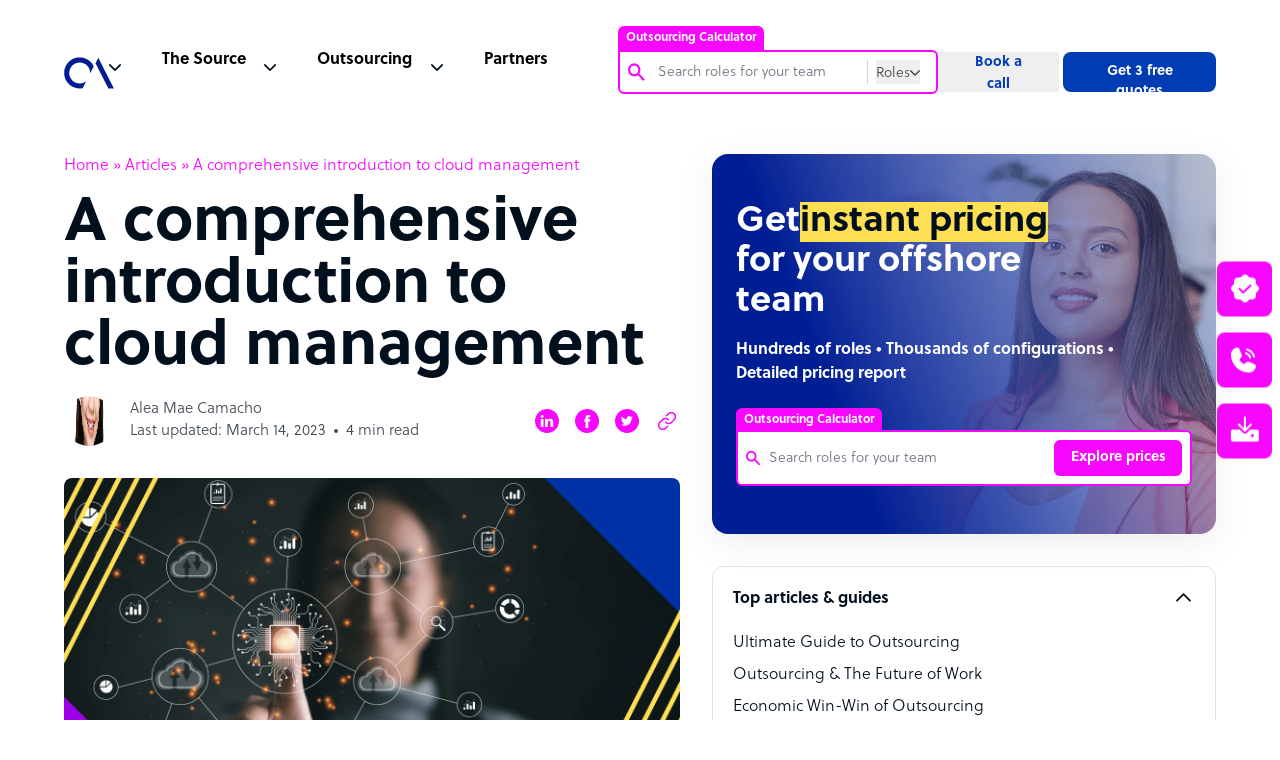

--- FILE ---
content_type: text/html; charset=UTF-8
request_url: https://www.outsourceaccelerator.com/articles/cloud-management/
body_size: 98803
content:
<!doctype html><html lang="en-US"><head><meta charset="UTF-8"><meta name="google-site-verification" content="87KbadBKjKv6_WPoXaNmZUqVngh_E2Ns2t9ywJVvo60" /><meta name="viewport" content="width=device-width, initial-scale=1"><link rel="profile" href="https://gmpg.org/xfn/11"><meta name='robots' content='max-image-preview:large' /> <!-- This site is optimized with the Yoast SEO plugin v15.6.2 - https://yoast.com/wordpress/plugins/seo/ --><link media="all" href="https://www.outsourceaccelerator.com/wp-content/cache/autoptimize/css/autoptimize_96c97fe8123d059b450172a4a73856ac.css" rel="stylesheet" /><link media="screen" href="https://www.outsourceaccelerator.com/wp-content/cache/autoptimize/css/autoptimize_fa3a2aae0a788e8dbefc01ad00afd711.css" rel="stylesheet" /><title>A comprehensive introduction to cloud management | Outsource Accelerator</title><meta name="description" content="As technology continues to improve and evolve, businesses are always looking for ways to run more efficiently and effectively. In today&#039;s business" /><meta name="robots" content="index, follow, max-snippet:-1, max-image-preview:large, max-video-preview:-1" /><link rel="canonical" href="https://www.outsourceaccelerator.com/articles/cloud-management/" /><meta property="og:locale" content="en_US" /><meta property="og:type" content="article" /><meta property="og:title" content="A comprehensive introduction to cloud management | Outsource Accelerator" /><meta property="og:description" content="As technology continues to improve and evolve, businesses are always looking for ways to run more efficiently and effectively. In today&#039;s business" /><meta property="og:url" content="https://www.outsourceaccelerator.com/articles/cloud-management/" /><meta property="og:site_name" content="Outsource Accelerator" /><meta property="article:publisher" content="https://www.facebook.com/outsourceaccelerator/" /><meta property="article:modified_time" content="2023-03-14T03:21:39+00:00" /><meta property="og:image" content="https://www.outsourceaccelerator.com/wp-content/uploads/2022/11/A-comprehensive-introduction-to-cloud-management.png" /><meta property="og:image:width" content="1280" /><meta property="og:image:height" content="720" /><meta name="twitter:card" content="summary" /><meta name="twitter:site" content="@outsourceaccel" /><meta name="twitter:label1" content="Est. reading time"><meta name="twitter:data1" content="6 minutes"> <script type="application/ld+json" class="yoast-schema-graph">{"@context":"https://schema.org","@graph":[{"@type":"Organization","@id":"https://www.outsourceaccelerator.com/#organization","name":"Outsource Accelerator","url":"https://www.outsourceaccelerator.com/","sameAs":["https://www.facebook.com/outsourceaccelerator/","https://www.linkedin.com/company/outsourceaccelerator","https://www.youtube.com/@OutsourceAccelerator","https://twitter.com/outsourceaccel"],"logo":{"@type":"ImageObject","@id":"https://www.outsourceaccelerator.com/#logo","inLanguage":"en-US","url":"https://www.outsourceaccelerator.com/wp-content/uploads/2022/05/outsource-accelerator-logo.png","width":250,"height":250,"caption":"Outsource Accelerator"},"image":{"@id":"https://www.outsourceaccelerator.com/#logo"}},{"@type":"WebSite","@id":"https://www.outsourceaccelerator.com/#website","url":"https://www.outsourceaccelerator.com/","name":"Outsource Accelerator","description":"Global BPO, Outsourcing &amp; Offshore Experts","publisher":{"@id":"https://www.outsourceaccelerator.com/#organization"},"potentialAction":[{"@type":"SearchAction","target":"https://www.outsourceaccelerator.com/?s={search_term_string}","query-input":"required name=search_term_string"}],"inLanguage":"en-US"},{"@type":"ImageObject","@id":"https://www.outsourceaccelerator.com/articles/cloud-management/#primaryimage","inLanguage":"en-US","url":"https://www.outsourceaccelerator.com/wp-content/uploads/2022/11/A-comprehensive-introduction-to-cloud-management.png","width":1280,"height":720,"caption":"A comprehensive introduction to cloud management"},{"@type":"WebPage","@id":"https://www.outsourceaccelerator.com/articles/cloud-management/#webpage","url":"https://www.outsourceaccelerator.com/articles/cloud-management/","name":"A comprehensive introduction to cloud management | Outsource Accelerator","isPartOf":{"@id":"https://www.outsourceaccelerator.com/#website"},"primaryImageOfPage":{"@id":"https://www.outsourceaccelerator.com/articles/cloud-management/#primaryimage"},"datePublished":"2022-11-11T02:02:10+00:00","dateModified":"2023-03-14T03:21:39+00:00","description":"As technology continues to improve and evolve, businesses are always looking for ways to run more efficiently and effectively. In today's business","breadcrumb":{"@id":"https://www.outsourceaccelerator.com/articles/cloud-management/#breadcrumb"},"inLanguage":"en-US","potentialAction":[{"@type":"ReadAction","target":["https://www.outsourceaccelerator.com/articles/cloud-management/"]}]},{"@type":"BreadcrumbList","@id":"https://www.outsourceaccelerator.com/articles/cloud-management/#breadcrumb","itemListElement":[{"@type":"ListItem","position":1,"item":{"@type":"WebPage","@id":"https://www.outsourceaccelerator.com/","url":"https://www.outsourceaccelerator.com/","name":"Home"}},{"@type":"ListItem","position":2,"item":{"@type":"WebPage","@id":"https://www.outsourceaccelerator.com/source/articles/","url":"https://www.outsourceaccelerator.com/source/articles/","name":"Articles"}},{"@type":"ListItem","position":3,"item":{"@type":"WebPage","@id":"https://www.outsourceaccelerator.com/articles/cloud-management/","url":"https://www.outsourceaccelerator.com/articles/cloud-management/","name":"A comprehensive introduction to cloud management"}}]}]}</script> <!-- / Yoast SEO plugin. --><link rel='dns-prefetch' href='//cdnjs.cloudflare.com' /><link rel='dns-prefetch' href='//www.google.com' /><link href='https://fonts.gstatic.com' crossorigin='anonymous' rel='preconnect' /><link href='https://fonts.googleapis.com' rel='preconnect' /><link href='https://cdnjs.cloudflare.com' rel='preconnect' /><link rel="alternate" type="application/rss+xml" title="Outsource Accelerator &raquo; Feed" href="https://www.outsourceaccelerator.com/feed/" /><link rel='stylesheet' id='swiper-style-css'  href='https://cdnjs.cloudflare.com/ajax/libs/Swiper/3.4.1/css/swiper.min.css' media='all' /> <script src='https://www.outsourceaccelerator.com/wp-includes/js/jquery/jquery.min.js' id='jquery-core-js'></script> <link rel="https://api.w.org/" href="https://www.outsourceaccelerator.com/wp-json/" /><link rel="alternate" type="application/json" href="https://www.outsourceaccelerator.com/wp-json/wp/v2/article/78133" /><link rel="EditURI" type="application/rsd+xml" title="RSD" href="https://www.outsourceaccelerator.com/xmlrpc.php?rsd" /><link rel="wlwmanifest" type="application/wlwmanifest+xml" href="https://www.outsourceaccelerator.com/wp-includes/wlwmanifest.xml" /><meta name="generator" content="WordPress 5.7.14" /><meta name="generator" content="Seriously Simple Podcasting 2.2.4" /><link rel='shortlink' href='https://www.outsourceaccelerator.com/?p=78133' /><link rel="alternate" type="application/json+oembed" href="https://www.outsourceaccelerator.com/wp-json/oembed/1.0/embed?url=https%3A%2F%2Fwww.outsourceaccelerator.com%2Farticles%2Fcloud-management%2F" /><link rel="alternate" type="text/xml+oembed" href="https://www.outsourceaccelerator.com/wp-json/oembed/1.0/embed?url=https%3A%2F%2Fwww.outsourceaccelerator.com%2Farticles%2Fcloud-management%2F&#038;format=xml" /> <script>function expand(param) {
		param.style.display = (param.style.display == "none") ? "block" : "none";
	}
	function read_toggle(id, more, less) {
		el = document.getElementById("readlink" + id);
		el.innerHTML = (el.innerHTML == more) ? less : more;
		expand(document.getElementById("read" + id));
	}</script> <link rel="alternate" type="application/rss+xml" title="Podcast RSS feed" href="https://www.outsourceaccelerator.com/feed/podcast" /><link rel="icon" href="https://www.outsourceaccelerator.com/wp-content/uploads/2022/05/outsource-accelerator-logo-150x150.png" sizes="32x32" /><link rel="icon" href="https://www.outsourceaccelerator.com/wp-content/uploads/2022/05/outsource-accelerator-logo-200x200.png" sizes="192x192" /><link rel="apple-touch-icon" href="https://www.outsourceaccelerator.com/wp-content/uploads/2022/05/outsource-accelerator-logo-200x200.png" /><meta name="msapplication-TileImage" content="https://www.outsourceaccelerator.com/wp-content/uploads/2022/05/outsource-accelerator-logo.png" /> <noscript><style id="rocket-lazyload-nojs-css">.rll-youtube-player, [data-lazy-src]{display:none !important;}</style></noscript> <!-- Google Tag Manager --> <script>(function(w,d,s,l,i){w[l]=w[l]||[];w[l].push({'gtm.start':
    new Date().getTime(),event:'gtm.js'});var f=d.getElementsByTagName(s)[0],
    j=d.createElement(s),dl=l!='dataLayer'?'&l='+l:'';j.async=true;j.src=
    'https://www.googletagmanager.com/gtm.js?id='+i+dl;f.parentNode.insertBefore(j,f);
    })(window,document,'script','dataLayer','GTM-PWZRV3N');</script> <!-- Google Analytics --> <script>(function(i,s,o,g,r,a,m){i['GoogleAnalyticsObject']=r;i[r]=i[r]||function(){
    (i[r].q=i[r].q||[]).push(arguments)},i[r].l=1*new Date();a=s.createElement(o),
    m=s.getElementsByTagName(o)[0];a.async=1;a.src=g;m.parentNode.insertBefore(a,m)
    })(window,document,'script','https://www.google-analytics.com/analytics.js','ga');
    
    ga('create', 'UA-100018447-1', 'auto');
    ga('send', 'pageview');</script> <!-- Global site tag (gtag.js) --> <script async src="https://www.googletagmanager.com/gtag/js?id=AW-851243907"></script> <script>window.dataLayer = window.dataLayer || [];
      function gtag(){dataLayer.push(arguments);}
      gtag('js', new Date());
    
      gtag('config', 'AW-851243907');</script> <script>(function (w, d, t, r, u) {
            var f, n, i;
            (w[u] = w[u] || []),
                (f = function () {
                    var o = { ti: "56341522" };
                    (o.q = w[u]), (w[u] = new UET(o)), w[u].push("pageLoad");
                }),
                (n = d.createElement(t)),
                (n.src = r),
                (n.async = 1),
                (n.onload = n.onreadystatechange = function () {
                    var s = this.readyState;
                    (s && s !== "loaded" && s !== "complete") || (f(), (n.onload = n.onreadystatechange = null));
                }),
                (i = d.getElementsByTagName(t)[0]),
                i.parentNode.insertBefore(n, i);
        })(window, document, "script", "//bat.bing.com/bat.js", "uetq");</script> <script>(function () {
		var zi = document.createElement('script');
		zi.type = 'text/javascript';
		zi.async = true;
		zi.referrerPolicy = 'unsafe-url';
		zi.src = 'https://ws.zoominfo.com/pixel/6196408d264b7f001444b278';
		var s = document.getElementsByTagName('script')[0];
		s.parentNode.insertBefore(zi, s);
	})();</script> </head><body class="single" style="background-color: #fff;"><div id="app" class="site"><header id="header" class="header-sticky js-header-height"><nav class="js-header header__nav"><div class="header__nav--container"><div class="header__nav--container--list js-header-padding active"><ul class="header__list"><li class="header__logo"> <a href="https://www.outsourceaccelerator.com/" data-wpel-link="internal"> <svg width="50" height="50" viewBox="0 0 156 156" fill="none" xmlns="http://www.w3.org/2000/svg"> <path fill-rule="evenodd" clip-rule="evenodd" d="M58.0108 128.567C49.0927 130.269 39.8757 129.434 31.4081 126.158C22.9405 122.882 15.5622 117.296 10.1123 110.034C4.66236 102.773 1.35958 94.1278 0.579462 85.0817C-0.200658 76.0363 1.57328 66.9535 5.69952 58.8658C9.82577 50.7784 16.1387 44.0111 23.9203 39.3336C31.702 34.6561 40.64 32.2562 49.718 32.4067C58.7964 32.5572 67.6495 35.252 75.2721 40.1848C82.8948 45.1176 88.9795 52.0903 92.8358 60.3101L81.7406 82.057V81.0864C81.7392 73.6992 79.2364 66.5302 74.6392 60.747C70.042 54.9642 63.6218 50.9087 56.4248 49.2415C49.2279 47.5743 41.6785 48.3936 35.0068 51.5659C28.3351 54.7382 22.9345 60.0765 19.6849 66.7109C16.4354 73.345 15.5286 80.8848 17.1122 88.1006C18.6958 95.3158 22.6766 101.783 28.4057 106.447C34.1349 111.11 41.2747 113.697 48.6617 113.784C56.0487 113.87 63.2474 111.453 69.0844 106.925L58.0108 128.567Z" fill="#001E94" /> <path fill-rule="evenodd" clip-rule="evenodd" d="M138.439 129.6L98.3625 50.6496L107.031 33.7753L155.714 129.6H138.439Z" fill="#001E94" /> </svg> </a></li><li class="header__nav--menu js-header-content"><ul class="header__list-desktop"><li class="header__nav--search"><div id="oa-calc-header"><div><div class="oa-calc-header__container js-header-search-container"> <span class="oa-calc-header__label active js-oa-calc-label">Outsourcing Calculator</span><div class="oa-calc-header__search-content js-search-border-radius"><div class="oa-calc-header__search"><div class="oa-calc-header__search-icon"> <img src="data:image/svg+xml,%3Csvg%20xmlns='http://www.w3.org/2000/svg'%20viewBox='0%200%200%200'%3E%3C/svg%3E" data-lazy-src="https://www.outsourceaccelerator.com/wp-content/themes/oav3/assets/img/icons/search-magnifying-pink.svg"><noscript><img src="https://www.outsourceaccelerator.com/wp-content/themes/oav3/assets/img/icons/search-magnifying-pink.svg"></noscript></div><div class="oa-calc-header__input"> <input autocomplete="off" type="text" name="search-roles" value="" class="oa-calc-header__input-field oa-calc-header__input-roles js-search-input-field-roles" placeholder="Search roles for your team" pattern="^(?!\s).{3,}(?<!\s)$" oninvalid="setCustomValidity('Input must contain atleast 3 characters. Leading whitespace, trailing whitespace is not allowed.')" oninput="setCustomValidity('')" required><form class="js-header-search-form" method="get" role="search" action="https://www.outsourceaccelerator.com"> <input autocomplete="off" type="text" name="s" value="" class="oa-calc-header__input-field oa-calc-header__input-web js-search-input-field-web js-header-search-input" placeholder="Search" pattern="^(?!\s).{3,}(?<!\s)$" oninvalid="setCustomValidity('Input must contain atleast 3 characters. Leading whitespace, trailing whitespace is not allowed.')" oninput="setCustomValidity('')" required></form></div></div><div class="oa-calc-header__btns"> <button type="button" class="oa-calc-header__role-btn js-oa-calc-btn"> <span class="js-oa-calc-btn-text">Roles</span> <img src="data:image/svg+xml,%3Csvg%20xmlns='http://www.w3.org/2000/svg'%20viewBox='0%200%200%200'%3E%3C/svg%3E" class="oa-calc-header__btn-icon js-caret-down-icon" data-lazy-src="https://www.outsourceaccelerator.com/wp-content/themes/oav3/assets/img/icons/caret-down-gray-2.svg"><noscript><img src="https://www.outsourceaccelerator.com/wp-content/themes/oav3/assets/img/icons/caret-down-gray-2.svg" class="oa-calc-header__btn-icon js-caret-down-icon"></noscript> </button><div class="oa-calc-header__radio-btns js-show-search-mode"><fieldset class="oa-calc-header__radio-field"><div class="oa-calc-header__radio-content"><div class="oa-calc-header__radio-type"> <input id="roles" name="search-mode" type="radio" value="Roles" checked class="oa-calc-header__radio-input"> <label for="roles" class="oa-calc-header__radio-label">Roles</label></div><div class="oa-calc-header__radio-type"> <input id="website" name="search-mode" type="radio" value="Website" class="oa-calc-header__radio-input"> <label for="website" class="oa-calc-header__radio-label">Website</label></div></div></fieldset></div></div></div><div class="oa-calc-header__search-roles js-show-search-roles-lists"><ul class="oa-calc-header__search-lists js-search-roles-lists"></ul></div></div></div></div></li><li class="header__nav--source"><div class="js-header-nav header__nav--dropdown"><span>The Source</span></div><div class="js-header-nav-dropdown header__dropdown hide"><div class="header__dropdown--megamenu"><div class="header__dropdown--wrapper"><div class="header__dropdown--container"><ul class="header__dropdown--list"><li class="header__dropdown--listlogo"> <a href="/source/" data-wpel-link="internal"><div class="header__dropdown--item-source"> <span class="header__svg-holder"> <svg width="20" height="20" viewBox="0 0 20 20" stroke="#F807FF" fill="none" xmlns="http://www.w3.org/2000/svg" class="header__svg"> <path d="M3.125 10H16.875" stroke-width="1.5" stroke-linecap="round" stroke-linejoin="round" /> <path d="M3.125 5H16.875" stroke-width="1.5" stroke-linecap="round" stroke-linejoin="round" /> <path d="M3.125 15H16.875" stroke-width="1.5" stroke-linecap="round" stroke-linejoin="round" /> </svg> </span><div><h5>The Source</h5><p>The go-to source for outsourcing information, news and guides</p></div></div> </a></li><li class="header__dropdown--news"> <a href="https://news.outsourceaccelerator.com/" data-wpel-link="external" rel="nofollow noopener"><div class="header__dropdown--item"> <span class="header__svg-holder"> <svg width="20" height="20" viewBox="0 0 20 20" fill="none" stroke="#3F4851" xmlns="http://www.w3.org/2000/svg" class="header__svg"> <path d="M7.5 8.75H13.75" stroke-linecap="round" stroke-linejoin="round" /> <path d="M7.5 11.25H13.75" stroke-linecap="round" stroke-linejoin="round" /> <path d="M2.5 15.625C2.83152 15.625 3.14946 15.4933 3.38388 15.2589C3.6183 15.0245 3.75 14.7065 3.75 14.375V5C3.75 4.83424 3.81585 4.67527 3.93306 4.55806C4.05027 4.44085 4.20924 4.375 4.375 4.375H16.875C17.0408 4.375 17.1997 4.44085 17.3169 4.55806C17.4342 4.67527 17.5 4.83424 17.5 5V14.375C17.5 14.7065 17.3683 15.0245 17.1339 15.2589C16.8995 15.4933 16.5815 15.625 16.25 15.625H2.5Z" stroke-linecap="round" stroke-linejoin="round" /> <path d="M2.5 15.625C2.16848 15.625 1.85054 15.4933 1.61612 15.2589C1.3817 15.0245 1.25 14.7065 1.25 14.375V6.875" stroke-linecap="round" stroke-linejoin="round" /> </svg> </span><div><h5>News</h5><p>Thousands of news articles covering the entire industry</p></div></div> </a></li><li class="header__dropdown--podcast"> <a href="/source/podcasts/" data-wpel-link="internal"><div class="header__dropdown--item"> <span class="header__svg-holder"> <svg width="20" height="20" viewBox="0 0 20 20" stroke="#3F4851" fill="none" xmlns="http://www.w3.org/2000/svg" class="header__svg"> <path d="M10 12.5C11.3807 12.5 12.5 11.3807 12.5 10C12.5 8.61929 11.3807 7.5 10 7.5C8.61929 7.5 7.5 8.61929 7.5 10C7.5 11.3807 8.61929 12.5 10 12.5Z" stroke-width="1.5" stroke-linecap="round" stroke-linejoin="round" /> <path d="M6.02256 13.9775C5.49966 13.4555 5.08482 12.8355 4.80178 12.153C4.51874 11.4705 4.37305 10.7389 4.37305 10C4.37305 9.26113 4.51874 8.52952 4.80178 7.84702C5.08482 7.16452 5.49966 6.54453 6.02256 6.02252" stroke-width="1.5" stroke-linecap="round" stroke-linejoin="round" /> <path d="M13.9775 6.02252C14.5004 6.54453 14.9153 7.16452 15.1983 7.84702C15.4814 8.52952 15.6271 9.26113 15.6271 10C15.6271 10.7389 15.4814 11.4705 15.1983 12.153C14.9153 12.8355 14.5004 13.4555 13.9775 13.9775" stroke-width="1.5" stroke-linecap="round" stroke-linejoin="round" /> <path d="M3.81298 16.1872C2.99958 15.3752 2.35427 14.4107 1.91399 13.3491C1.4737 12.2874 1.24707 11.1493 1.24707 9.99999C1.24707 8.85065 1.4737 7.71258 1.91399 6.65092C2.35427 5.58925 2.99958 4.62482 3.81298 3.81281" stroke-width="1.5" stroke-linecap="round" stroke-linejoin="round" /> <path d="M16.187 3.81281C17.0004 4.62482 17.6457 5.58925 18.086 6.65092C18.5263 7.71258 18.7529 8.85065 18.7529 9.99999C18.7529 11.1493 18.5263 12.2874 18.086 13.3491C17.6457 14.4107 17.0004 15.3752 16.187 16.1872" stroke-width="1.5" stroke-linecap="round" stroke-linejoin="round" /> </svg> </span><div><h5>Podcast</h5><p>The leading remote work and outsourcing podcast</p></div></div> </a></li><li class="header__dropdown--lists"> <a href="/directory/" data-wpel-link="internal"><div class="header__dropdown--item"> <span class="header__svg-holder"> <svg width="20" height="20" xmlns="http://www.w3.org/2000/svg" fill="none" viewBox="0 0 20 20" stroke-width="1.5" stroke="currentColor" class="header__svg"> <path stroke-linecap="round" stroke-linejoin="round" d="M8.25 6.75h12M8.25 12h12m-12 5.25h12M3.75 6.75h.007v.008H3.75V6.75zm.375 0a.375.375 0 11-.75 0 .375.375 0 01.75 0zM3.75 12h.007v.008H3.75V12zm.375 0a.375.375 0 11-.75 0 .375.375 0 01.75 0zm-.375 5.25h.007v.008H3.75v-.008zm.375 0a.375.375 0 11-.75 0 .375.375 0 01.75 0z" /> </svg> </span><div><h5>BPO Directory</h5><p>Browse 4,000+ outsourcing firms</p></div></div> </a></li></ul><ul class="header__dropdown--list"><li class="header__dropdown--book"> <a href="/source/whitepapers/" data-wpel-link="internal"><div class="header__dropdown--item"> <span class="header__svg-holder"> <svg width="20" height="20" viewBox="0 0 20 20" stroke="#3F4851" fill="none" xmlns="http://www.w3.org/2000/svg" class="header__svg"> <path d="M3.75 16.875C3.75 16.3777 3.94754 15.9008 4.29917 15.5492C4.65081 15.1975 5.12772 15 5.625 15H16.25V2.5H5.625C5.12772 2.5 4.65081 2.69754 4.29917 3.04917C3.94754 3.40081 3.75 3.87772 3.75 4.375V16.875Z" stroke-linecap="round" stroke-linejoin="round" /> <path d="M3.75 16.875V17.5H15" stroke-linecap="round" stroke-linejoin="round" /> </svg> </span><div><h5>White Papers</h5><p>A wide array of outsourcing white papers</p></div></div> </a></li><li class="header__dropdown--notepad"> <a href="/source/articles/" data-wpel-link="internal"><div class="header__dropdown--item"> <span class="header__svg-holder"> <svg width="20" height="20" viewBox="0 0 20 20" stroke="#3F4851" fill="none" xmlns="http://www.w3.org/2000/svg" class="header__svg"> <path d="M7.5 10.0005H12.5" stroke-linecap="round" stroke-linejoin="round" /> <path d="M7.5 12.5005H12.5" stroke-linecap="round" stroke-linejoin="round" /> <path d="M4.375 3.12549H15.625C15.7908 3.12549 15.9497 3.19134 16.0669 3.30855C16.1842 3.42576 16.25 3.58473 16.25 3.75049V15.6255C16.25 16.1228 16.0525 16.5997 15.7008 16.9513C15.3492 17.3029 14.8723 17.5005 14.375 17.5005H5.625C5.12772 17.5005 4.65081 17.3029 4.29917 16.9513C3.94754 16.5997 3.75 16.1228 3.75 15.6255V3.75049C3.75 3.58473 3.81585 3.42576 3.93306 3.30855C4.05027 3.19134 4.20924 3.12549 4.375 3.12549Z" stroke-linecap="round" stroke-linejoin="round" /> <path d="M6.25 1.87549V4.37549" stroke-linecap="round" stroke-linejoin="round" /> <path d="M10 1.87549V4.37549" stroke-linecap="round" stroke-linejoin="round" /> <path d="M13.75 1.87549V4.37549" stroke-linecap="round" stroke-linejoin="round" /> </svg> </span><div><h5>Articles</h5><p>Read hundreds of articles on everything outsourcing</p></div></div> </a></li><li class="header__dropdown--notebook"> <a href="/source/guides/" data-wpel-link="internal"><div class="header__dropdown--item"> <span class="header__svg-holder"> <svg width="20" height="20" viewBox="0 0 20 20" stroke="#3F4851" fill="none" xmlns="http://www.w3.org/2000/svg" class="header__svg"> <path d="M8.75 8.75H13.75" stroke-linecap="round" stroke-linejoin="round" /> <path d="M8.75 11.25H13.75" stroke-linecap="round" stroke-linejoin="round" /> <path d="M16.25 3.125H3.75C3.40482 3.125 3.125 3.40482 3.125 3.75V16.25C3.125 16.5952 3.40482 16.875 3.75 16.875H16.25C16.5952 16.875 16.875 16.5952 16.875 16.25V3.75C16.875 3.40482 16.5952 3.125 16.25 3.125Z" stroke-linecap="round" stroke-linejoin="round" /> <path d="M6.25 3.125V16.875" stroke-linecap="round" stroke-linejoin="round" /> </svg> </span><div><h5>Guides</h5><p>Ultimate guides to the outsourcing industry</p></div></div> </a></li><li class="header__dropdown--playcircle"> <a href="/source/videos/" data-wpel-link="internal"><div class="header__dropdown--item"> <span class="header__svg-holder"> <svg width="20" height="20" viewBox="0 0 20 20" stroke="#3F4851" fill="none" xmlns="http://www.w3.org/2000/svg" class="header__svg"> <path d="M10 17.5C14.1421 17.5 17.5 14.1421 17.5 10C17.5 5.85786 14.1421 2.5 10 2.5C5.85786 2.5 2.5 5.85786 2.5 10C2.5 14.1421 5.85786 17.5 10 17.5Z" stroke-linecap="round" stroke-linejoin="round" /> <path d="M12.5 10L8.75 7.5V12.5L12.5 10Z" stroke-linecap="round" stroke-linejoin="round" /> </svg> </span><div><h5>Videos</h5><p>Get an inside view of the BPO industry</p></div></div> </a></li></ul></div><div class="header__dropdown--buttons"><h4>Get started today</h4><ul><li class="header__dropdown--button header__button--active"> <a href="https://calculator.outsourceaccelerator.com/" data-wpel-link="external" rel="nofollow noopener"><div class="header__button--calc"><h5>Try the Outsourcing Calculator <span class="header__calc-new">NEW</span></h5><p>Get instant pricing for your offshore team. <strong>Save up to 70%</strong> on staff costs.</p></div> </a></li><li optin-trigger="quote" class="header__dropdown--button"><div class="header__button--quotes"><h5>Get 3 free quotes</h5><p>Find out what you can save: 3 quotes, expert insight, 4,000+ BPOs</p></div></li><li optin-trigger="booking" optin class="header__dropdown--button"><div class="header__button--call"><h5>Book a call</h5><p>Outsource the right way. Chat with an outsourcing expert today!</p></div></li><li optin-trigger="toolkit" class="header__dropdown--button"><div class="header__button--toolkit"><h5>Complete Outsourcing Toolkit</h5><p>Download the outsourcing toolkit – plus all the key resources you need</p></div></li></ul></div></div><div class="header__dropdown--articles"><h4>Industry updates</h4><ul><li> <a href="/guide/top-40-bpo-companies-in-the-philippines/" data-wpel-link="internal"><div class="header__articles--image image-container"> <img src="data:image/svg+xml,%3Csvg%20xmlns='http://www.w3.org/2000/svg'%20viewBox='0%200%200%200'%3E%3C/svg%3E" data-lazy-src="https://www.outsourceaccelerator.com/wp-content/themes/oav3/assets/img/top-40-bpo.png"><noscript><img src="https://www.outsourceaccelerator.com/wp-content/themes/oav3/assets/img/top-40-bpo.png"></noscript></div><div class="header__articles--text"> <span>Top 40 BPO companies in the<br>Philippines</span><p>Read more</p></div> </a></li><li> <a href="/articles/philippines-the-top-outsourcing-destination/" data-wpel-link="internal"><div class="header__articles--image image-container"> <img src="data:image/svg+xml,%3Csvg%20xmlns='http://www.w3.org/2000/svg'%20viewBox='0%200%200%200'%3E%3C/svg%3E" data-lazy-src="https://www.outsourceaccelerator.com/wp-content/themes/oav3/assets/img/philippines-top-outsourcing.png"><noscript><img src="https://www.outsourceaccelerator.com/wp-content/themes/oav3/assets/img/philippines-top-outsourcing.png"></noscript></div><div class="header__articles--text"> <span>Philippines: the top outsourcing destination</span><p>Read more</p></div> </a></li><li> <a href="/articles/outsourcing-calculator/" data-wpel-link="internal"><div class="header__articles--image image-container"> <img src="data:image/svg+xml,%3Csvg%20xmlns='http://www.w3.org/2000/svg'%20viewBox='0%200%200%200'%3E%3C/svg%3E" data-lazy-src="https://www.outsourceaccelerator.com/wp-content/themes/oav3/assets/img/outsourcing-cost-calculator.png"><noscript><img src="https://www.outsourceaccelerator.com/wp-content/themes/oav3/assets/img/outsourcing-cost-calculator.png"></noscript></div><div class="header__articles--text"> <span>Outsource Accelerator’s Outsourcing Cost Calculator</span><p>Read more</p></div> </a></li></ul></div></div></div></li><li class="header__nav--outsource"><div class="js-header-nav header__nav--dropdown"><span>Outsourcing</span></div><div class="js-header-nav-dropdown header__dropdown"><div class="header__dropdown--megamenu"><div class="header__dropdown--wrapper"><div class="header__outsource"><div class="header__outsource--container"><h4>Sectors</h4><ul><li class="header__outsource--list header__sectors--1"><a href="/articles/real-estate/" data-wpel-link="internal">Real Estate</a></li><li class="header__outsource--list header__sectors--2"><a href="https://www.outsourceaccelerator.com/business/financial-services/" data-wpel-link="internal">Financial Services</a></li><li class="header__outsource--list header__sectors--3"><a href="https://www.outsourceaccelerator.com/business/hospitality/" data-wpel-link="internal">Hospitality</a></li><li class="header__outsource--list header__sectors--4"><a href="/articles/outsource-legal-services/" data-wpel-link="internal">Legal</a></li><li class="header__outsource--list header__sectors--5"><a href="/articles/telecommunications/" data-wpel-link="internal">Telecommunications</a></li><li class="header__outsource--list header__sectors--6"><a href="https://www.outsourceaccelerator.com/business/healthcare/" data-wpel-link="internal">Healthcare</a></li><li class="header__outsource--list header__sectors--7"><a href="https://www.outsourceaccelerator.com/business/transportation/" data-wpel-link="internal">Transportation</a></li><li class="header__outsource--list header__sectors--8"><a href="https://www.outsourceaccelerator.com/business/utilities-energy/" data-wpel-link="internal">Utilities Energy</a></li><li class="header__outsource--list header__sectors--9"><a href="https://www.outsourceaccelerator.com/business/travel/" data-wpel-link="internal">Travel</a></li></ul></div><div class="header__outsource--container"><h4>Roles</h4><ul><li class="header__outsource--list header__roles--1"><a href="/articles/customer-service/" data-wpel-link="internal">Customer Service</a></li><li class="header__outsource--list header__roles--2"><a href="/articles/design-graphics/" data-wpel-link="internal">Design and Graphics</a></li><li class="header__outsource--list header__roles--3"><a href="/articles/outsourcing-digital-marketing/" data-wpel-link="internal">Digital Marketing</a></li><li class="header__outsource--list header__roles--4"><a href="https://www.outsourceaccelerator.com/business/finance-accounting/" data-wpel-link="internal">Finance and Accounting</a></li><li class="header__outsource--list header__roles--5"><a href="/articles/human-resource-bpo/" data-wpel-link="internal">Human Resources</a></li><li class="header__outsource--list header__roles--6"><a href="/articles/lead-generation-sales/" data-wpel-link="internal">Lead Generation & Sales</a></li><li class="header__outsource--list header__roles--7"><a href="/articles/outsourced-payroll-solutions/" data-wpel-link="internal">Payroll</a></li><li class="header__outsource--list header__roles--8"><a href="https://www.outsourceaccelerator.com/business/software-development/" data-wpel-link="internal">Software Development</a></li><li class="header__outsource--list header__roles--9"><a href="/articles/virtual-assistant-services/" data-wpel-link="internal">Virtual Assistant Services</a></li></ul></div></div><div class="header__dropdown--buttons"><h4>Get started today</h4><ul><li class="header__dropdown--button header__button--active"> <a href="https://calculator.outsourceaccelerator.com/" data-wpel-link="external" rel="nofollow noopener"><div class="header__button--calc"><h5>Try the Outsourcing Calculator <span class="header__calc-new">NEW</span></h5><p>Get instant pricing for your offshore team. <strong>Save up to 70%</strong> on staff costs.</p></div> </a></li><li optin-trigger="quote" class="header__dropdown--button"><div class="header__button--quotes"><h5>Get 3 free quotes</h5><p>Find out what you can save: 3 quotes, expert insight, 4,000+ BPOs</p></div></li><li optin-trigger="booking" optin class="header__dropdown--button"><div class="header__button--call"><h5>Book a call</h5><p>Outsource the right way. Chat with an outsourcing expert today!</p></div></li><li optin-trigger="toolkit" class="header__dropdown--button"><div class="header__button--toolkit"><h5>Complete Outsourcing Toolkit</h5><p>Download the outsourcing toolkit – plus all the key resources you need</p></div></li></ul></div></div><div class="header__dropdown--articles"><h4>Industry updates</h4><ul><li> <a href="/guide/top-40-bpo-companies-in-the-philippines/" data-wpel-link="internal"><div class="header__articles--image image-container"> <img src="data:image/svg+xml,%3Csvg%20xmlns='http://www.w3.org/2000/svg'%20viewBox='0%200%200%200'%3E%3C/svg%3E" data-lazy-src="https://www.outsourceaccelerator.com/wp-content/themes/oav3/assets/img/top-40-bpo.png"><noscript><img src="https://www.outsourceaccelerator.com/wp-content/themes/oav3/assets/img/top-40-bpo.png"></noscript></div><div class="header__articles--text"> <span>Top 40 BPO companies in the<br>Philippines</span><p>Read more</p></div> </a></li><li> <a href="/articles/philippines-the-top-outsourcing-destination/" data-wpel-link="internal"><div class="header__articles--image image-container"> <img src="data:image/svg+xml,%3Csvg%20xmlns='http://www.w3.org/2000/svg'%20viewBox='0%200%200%200'%3E%3C/svg%3E" data-lazy-src="https://www.outsourceaccelerator.com/wp-content/themes/oav3/assets/img/philippines-top-outsourcing.png"><noscript><img src="https://www.outsourceaccelerator.com/wp-content/themes/oav3/assets/img/philippines-top-outsourcing.png"></noscript></div><div class="header__articles--text"> <span>Philippines: the top outsourcing destination</span><p>Read more</p></div> </a></li><li> <a href="/articles/outsourcing-calculator/" data-wpel-link="internal"><div class="header__articles--image image-container"> <img src="data:image/svg+xml,%3Csvg%20xmlns='http://www.w3.org/2000/svg'%20viewBox='0%200%200%200'%3E%3C/svg%3E" data-lazy-src="https://www.outsourceaccelerator.com/wp-content/themes/oav3/assets/img/outsourcing-cost-calculator.png"><noscript><img src="https://www.outsourceaccelerator.com/wp-content/themes/oav3/assets/img/outsourcing-cost-calculator.png"></noscript></div><div class="header__articles--text"> <span>Outsource Accelerator’s Outsourcing Cost Calculator</span><p>Read more</p></div> </a></li></ul></div></div></div></li><li class="header__nav--partners"><div class="js-header-nav header__nav--dropdown"><span>Partners</span></div><div class="js-header-nav-dropdown header__dropdown"><div class="header__dropdown--megamenu"><div class="header__dropdown--wrapper"><div class="header__dropdown--container"><ul class="header__dropdown--list"><li class="header__dropdown--notepencil"> <a href="https://partner.outsourceaccelerator.com/signup?action=list-claim" data-wpel-link="external" rel="nofollow noopener"><div class="header__dropdown--item"> <span class="header__svg-holder"> <svg width="20" height="20" viewBox="0 0 20 20" stroke="#7B90A6" fill="none" xmlns="http://www.w3.org/2000/svg" class="header__svg"> <path d="M10 12.5H7.5V10L15 2.5L17.5 5L10 12.5Z" stroke-width="1.5" stroke-linecap="round" stroke-linejoin="round" /> <path d="M13.125 4.375L15.625 6.875" stroke-width="1.5" stroke-linecap="round" stroke-linejoin="round" /> <path d="M16.875 9.375V16.25C16.875 16.4158 16.8092 16.5747 16.6919 16.6919C16.5747 16.8092 16.4158 16.875 16.25 16.875H3.75C3.58424 16.875 3.42527 16.8092 3.30806 16.6919C3.19085 16.5747 3.125 16.4158 3.125 16.25V3.75C3.125 3.58424 3.19085 3.42527 3.30806 3.30806C3.42527 3.19085 3.58424 3.125 3.75 3.125H10.625" stroke-width="1.5" stroke-linecap="round" stroke-linejoin="round" /> </svg> </span><div><h5>List/claim your company</h5><p>Register or claim your BPO company page</p></div></div> </a></li><li class="header__dropdown--article"> <a href="/write-for-us/" data-wpel-link="internal"><div class="header__dropdown--item"> <span class="header__svg-holder"> <svg width="20" height="20" viewBox="0 0 20 20" stroke="#7B90A6" fill="none" xmlns="http://www.w3.org/2000/svg" class="header__svg"> <path d="M16.875 3.75H3.125C2.77982 3.75 2.5 4.02982 2.5 4.375V15.625C2.5 15.9702 2.77982 16.25 3.125 16.25H16.875C17.2202 16.25 17.5 15.9702 17.5 15.625V4.375C17.5 4.02982 17.2202 3.75 16.875 3.75Z" stroke-width="1.5" stroke-linecap="round" stroke-linejoin="round" /> <path d="M5.9375 7.5H14.0625" stroke-width="1.5" stroke-linecap="round" stroke-linejoin="round" /> <path d="M5.9375 10H14.0625" stroke-width="1.5" stroke-linecap="round" stroke-linejoin="round" /> <path d="M5.9375 12.5H14.0625" stroke-width="1.5" stroke-linecap="round" stroke-linejoin="round" /> </svg> </span><div><h5>Submit Source article</h5><p>Submit a guest post article to 'The Source'</p></div></div> </a></li><li class="header__dropdown--star"> <a href="https://partner.outsourceaccelerator.com/" data-wpel-link="external" rel="nofollow noopener"><div class="header__dropdown--item"> <span class="header__svg-holder"> <svg width="20" height="20" viewBox="0 0 20 20" stroke="#7B90A6" fill="none" xmlns="http://www.w3.org/2000/svg" class="header__svg"> <path d="M10.3446 14.901L14.2849 17.3974C14.7886 17.7165 15.4139 17.2419 15.2644 16.654L14.126 12.1756C14.0939 12.0509 14.0977 11.9197 14.137 11.797C14.1762 11.6743 14.2492 11.5652 14.3477 11.4822L17.8811 8.54132C18.3453 8.1549 18.1057 7.38439 17.5092 7.34568L12.8949 7.0462C12.7706 7.03732 12.6514 6.99332 12.5511 6.91931C12.4509 6.84531 12.3737 6.74435 12.3286 6.62819L10.6076 2.29436C10.5609 2.17106 10.4777 2.06492 10.3692 1.99002C10.2606 1.91511 10.1319 1.875 10 1.875C9.86813 1.875 9.73938 1.91511 9.63085 1.99002C9.52232 2.06492 9.43914 2.17106 9.39236 2.29436L7.6714 6.62819C7.6263 6.74435 7.54914 6.84531 7.4489 6.91931C7.34865 6.99332 7.22944 7.03732 7.10515 7.0462L2.49078 7.34568C1.89429 7.38439 1.65466 8.1549 2.11894 8.54132L5.65232 11.4822C5.75079 11.5652 5.82383 11.6743 5.86305 11.797C5.90226 11.9197 5.90606 12.0509 5.874 12.1756L4.81824 16.3288C4.63889 17.0343 5.38929 17.6038 5.99369 17.2209L9.65539 14.901C9.75837 14.8354 9.87792 14.8006 10 14.8006C10.1221 14.8006 10.2416 14.8354 10.3446 14.901V14.901Z" stroke-width="1.5" stroke-linecap="round" stroke-linejoin="round" /> </svg> </span><div><h5>Become a Source Partner</h5><p>Promote your BPO, grow traffic & generate inbound leads</p></div></div> </a></li><li class="header__dropdown--newspaperclipping"> <a href="/io-subscribe/" data-wpel-link="internal"><div class="header__dropdown--item"> <span class="header__svg-holder"> <svg width="20" height="20" viewBox="0 0 20 20" stroke="#7B90A6" fill="none" xmlns="http://www.w3.org/2000/svg" class="header__svg"> <path d="M2.5 16.875V4.375C2.5 4.20924 2.56585 4.05027 2.68306 3.93306C2.80027 3.81585 2.95924 3.75 3.125 3.75H16.875C17.0408 3.75 17.1997 3.81585 17.3169 3.93306C17.4342 4.05027 17.5 4.20924 17.5 4.375V16.875L15 15.625L12.5 16.875L10 15.625L7.5 16.875L5 15.625L2.5 16.875Z" stroke-width="1.5" stroke-linecap="round" stroke-linejoin="round" /> <path d="M11.25 8.75H15" stroke-width="1.5" stroke-linecap="round" stroke-linejoin="round" /> <path d="M11.25 11.25H15" stroke-width="1.5" stroke-linecap="round" stroke-linejoin="round" /> <path d="M8.75 7.5H5V12.5H8.75V7.5Z" stroke-width="1.5" stroke-linecap="round" stroke-linejoin="round" /> </svg> </span><div><h5>Subscribe to Inside Outsourcing</h5><p>Subscribe to the leading outsourcing newsletter</p></div></div> </a></li></ul><ul class="header__dropdown--list"><li class="header__dropdown--megaphone"> <a href="/write-for-us/" data-wpel-link="internal"><div class="header__dropdown--item"> <span class="header__svg-holder"> <svg width="20" height="20" viewBox="0 0 20 20" stroke="#7B90A6" fill="none" xmlns="http://www.w3.org/2000/svg" class="header__svg"> <path d="M11.875 6.25V15.9155C11.875 16.0184 11.9004 16.1197 11.949 16.2104C11.9975 16.3011 12.0677 16.3785 12.1533 16.4355L13.0121 17.008C13.0954 17.0636 13.1909 17.0983 13.2904 17.1093C13.39 17.1202 13.4907 17.1071 13.5841 17.071C13.6775 17.0349 13.7609 16.9768 13.8272 16.9017C13.8935 16.8267 13.9408 16.7368 13.9651 16.6396L15 12.5" stroke-width="1.5" stroke-linecap="round" stroke-linejoin="round" /> <path d="M15 12.5C15.8288 12.5 16.6237 12.1708 17.2097 11.5847C17.7958 10.9987 18.125 10.2038 18.125 9.37501C18.125 8.54621 17.7958 7.75135 17.2097 7.1653C16.6237 6.57925 15.8288 6.25001 15 6.25001H11.875C11.875 6.25001 7.62096 6.25001 3.52726 2.8166C3.43622 2.73997 3.32518 2.69093 3.20722 2.67525C3.08926 2.65957 2.96927 2.6779 2.86137 2.72808C2.75346 2.77826 2.66214 2.85821 2.59812 2.95853C2.5341 3.05884 2.50006 3.17535 2.5 3.29435V15.4557C2.50006 15.5747 2.5341 15.6912 2.59812 15.7915C2.66214 15.8918 2.75346 15.9718 2.86137 16.0219C2.96927 16.0721 3.08926 16.0904 3.20722 16.0748C3.32518 16.0591 3.43622 16.01 3.52726 15.9334C7.62096 12.5 11.875 12.5 11.875 12.5H15Z" stroke-width="1.5" stroke-linecap="round" stroke-linejoin="round" /> </svg> </span><div><h5>Submit press release</h5><p>Submit a press release statement from your company</p></div></div> </a></li><li class="header__dropdown--chatcircle"> <a href="/publisher/" data-wpel-link="internal"><div class="header__dropdown--item"> <span class="header__svg-holder"> <svg width="20" height="20" viewBox="0 0 20 20" stroke="#7B90A6" fill="none" xmlns="http://www.w3.org/2000/svg" class="header__svg"> <path d="M7.5 8.75H13.75" stroke-linecap="round" stroke-linejoin="round" /> <path d="M7.5 11.25H13.75" stroke-linecap="round" stroke-linejoin="round" /> <path d="M2.5 15.625C2.83152 15.625 3.14946 15.4933 3.38388 15.2589C3.6183 15.0245 3.75 14.7065 3.75 14.375V5C3.75 4.83424 3.81585 4.67527 3.93306 4.55806C4.05027 4.44085 4.20924 4.375 4.375 4.375H16.875C17.0408 4.375 17.1997 4.44085 17.3169 4.55806C17.4342 4.67527 17.5 4.83424 17.5 5V14.375C17.5 14.7065 17.3683 15.0245 17.1339 15.2589C16.8995 15.4933 16.5815 15.625 16.25 15.625H2.5Z" stroke-linecap="round" stroke-linejoin="round" /> <path d="M2.5 15.625C2.16848 15.625 1.85054 15.4933 1.61612 15.2589C1.3817 15.0245 1.25 14.7065 1.25 14.375V6.875" stroke-linecap="round" stroke-linejoin="round" /> </svg> </span><div><h5>Advertise with OA</h5><p>Promote your brand’s story. Showcase your products and services.</p></div></div> </a></li><li class="header__dropdown--microphone"> <a href="/meet-oa-team/" data-wpel-link="internal"><div class="header__dropdown--item"> <span class="header__svg-holder"> <svg width="20" height="20" viewBox="0 0 20 20" stroke="#7B90A6" fill="none" xmlns="http://www.w3.org/2000/svg" class="header__svg"> <path d="M9.99999 1.875H10C10.8288 1.875 11.6237 2.20424 12.2097 2.79029C12.7958 3.37634 13.125 4.1712 13.125 5V10C13.125 10.8288 12.7958 11.6237 12.2097 12.2097C11.6237 12.7958 10.8288 13.125 10 13.125H9.99999C9.58961 13.125 9.18325 13.0442 8.80411 12.8871C8.42497 12.7301 8.08047 12.4999 7.79029 12.2097C7.50011 11.9195 7.26992 11.575 7.11288 11.1959C6.95583 10.8167 6.875 10.4104 6.875 10V4.99999C6.875 4.17119 7.20424 3.37634 7.79029 2.79029C8.37634 2.20424 9.17119 1.875 9.99999 1.875V1.875Z" stroke-width="1.5" stroke-linecap="round" stroke-linejoin="round" /> <path d="M10 15.625V18.125" stroke-width="1.5" stroke-linecap="round" stroke-linejoin="round" /> <path d="M15.5905 10.625C15.4366 12.0001 14.7814 13.2703 13.75 14.1927C12.7187 15.1151 11.3835 15.625 9.99984 15.625C8.61617 15.625 7.28103 15.115 6.24966 14.1926C5.21829 13.2702 4.56304 12.0001 4.40918 10.625" stroke-width="1.5" stroke-linecap="round" stroke-linejoin="round" /> </svg> </span><div><h5>Invite DG as keynote speaker</h5><p>Invite Derek Gallimore as a keynote and conference speaker</p></div></div> </a></li><li class="header__dropdown--arrowout"> <a href="/sign-up/" data-wpel-link="internal"><div class="header__dropdown--item"> <span class="header__svg-holder"> <svg width="20" height="20" viewBox="0 0 20 20" stroke="#7B90A6" fill="none" xmlns="http://www.w3.org/2000/svg" class="header__svg"> <path d="M12.5 3.75H16.25V7.5" stroke-width="1.5" stroke-linecap="round" stroke-linejoin="round" /> <path d="M11.875 8.125L16.25 3.75" stroke-width="1.5" stroke-linecap="round" stroke-linejoin="round" /> <path d="M7.5 16.25H3.75V12.5" stroke-width="1.5" stroke-linecap="round" stroke-linejoin="round" /> <path d="M8.125 11.875L3.75 16.25" stroke-width="1.5" stroke-linecap="round" stroke-linejoin="round" /> </svg> </span><div><h5>See all services</h5><p>See all partner services and media options</p></div></div> </a></li></ul></div><div class="header__dropdown--buttons"><h4>Get started today</h4><ul><li class="header__dropdown--button header__button--active"> <a href="https://calculator.outsourceaccelerator.com/" data-wpel-link="external" rel="nofollow noopener"><div class="header__button--calc"><h5>Try the Outsourcing Calculator <span class="header__calc-new">NEW</span></h5><p>Get instant pricing for your offshore team. <strong>Save up to 70%</strong> on staff costs.</p></div> </a></li><li optin-trigger="quote" class="header__dropdown--button"><div class="header__button--quotes"><h5>Get 3 free quotes</h5><p>Find out what you can save: 3 quotes, expert insight, 4,000+ BPOs</p></div></li><li optin-trigger="booking" optin class="header__dropdown--button"><div class="header__button--call"><h5>Book a call</h5><p>Outsource the right way. Chat with an outsourcing expert today!</p></div></li><li optin-trigger="toolkit" class="header__dropdown--button"><div class="header__button--toolkit"><h5>Complete Outsourcing Toolkit</h5><p>Download the outsourcing toolkit – plus all the key resources you need</p></div></li></ul></div></div><div class="header__dropdown--articles"><h4>Industry updates</h4><ul><li> <a href="/guide/top-40-bpo-companies-in-the-philippines/" data-wpel-link="internal"><div class="header__articles--image image-container"> <img src="data:image/svg+xml,%3Csvg%20xmlns='http://www.w3.org/2000/svg'%20viewBox='0%200%200%200'%3E%3C/svg%3E" data-lazy-src="https://www.outsourceaccelerator.com/wp-content/themes/oav3/assets/img/top-40-bpo.png"><noscript><img src="https://www.outsourceaccelerator.com/wp-content/themes/oav3/assets/img/top-40-bpo.png"></noscript></div><div class="header__articles--text"> <span>Top 40 BPO companies in the<br>Philippines</span><p>Read more</p></div> </a></li><li> <a href="/articles/philippines-the-top-outsourcing-destination/" data-wpel-link="internal"><div class="header__articles--image image-container"> <img src="data:image/svg+xml,%3Csvg%20xmlns='http://www.w3.org/2000/svg'%20viewBox='0%200%200%200'%3E%3C/svg%3E" data-lazy-src="https://www.outsourceaccelerator.com/wp-content/themes/oav3/assets/img/philippines-top-outsourcing.png"><noscript><img src="https://www.outsourceaccelerator.com/wp-content/themes/oav3/assets/img/philippines-top-outsourcing.png"></noscript></div><div class="header__articles--text"> <span>Philippines: the top outsourcing destination</span><p>Read more</p></div> </a></li><li> <a href="/articles/outsourcing-calculator/" data-wpel-link="internal"><div class="header__articles--image image-container"> <img src="data:image/svg+xml,%3Csvg%20xmlns='http://www.w3.org/2000/svg'%20viewBox='0%200%200%200'%3E%3C/svg%3E" data-lazy-src="https://www.outsourceaccelerator.com/wp-content/themes/oav3/assets/img/outsourcing-cost-calculator.png"><noscript><img src="https://www.outsourceaccelerator.com/wp-content/themes/oav3/assets/img/outsourcing-cost-calculator.png"></noscript></div><div class="header__articles--text"> <span>Outsource Accelerator’s Outsourcing Cost Calculator</span><p>Read more</p></div> </a></li></ul></div></div></div></li><li class="header__nav--blank"></li></ul><div class="header__dropdown--buttons-mobile"><h4>Get started today</h4><ul><li class="header__dropdown--button header__button--active"> <a href="https://calculator.outsourceaccelerator.com/" data-wpel-link="external" rel="nofollow noopener"><div class="header__button--calc"><h5>Try the Outsourcing Calculator <span class="header__calc-new">NEW</span></h5><p>Get instant pricing for your offshore team. <strong>Save up to 70%</strong> on staff costs.</p></div> </a></li><li optin-trigger="quote" class="header__dropdown--button"><div class="header__button--quotes"><h5>Get 3 free quotes</h5><p>Find out what you can save: 3 quotes, expert insight, 4,000+ BPOs</p></div></li><li optin-trigger="booking" optin class="header__dropdown--button"><div class="header__button--call"><h5>Book a call</h5><p>Outsource the right way. Chat with an outsourcing expert today!</p></div></li><li optin-trigger="toolkit" class="header__dropdown--button"><div class="header__button--toolkit"><h5>Download Complete Outsourcing Toolkit</h5><p>The complete outsourcing toolkit – plus all the key resources you need</p></div></li></ul></div></li><li class="header__nav--blank header__nav-blank--mobile"></li><li class="header__nav--book"> <button optin-trigger="booking">Book a call</button></li><li class="header__nav--quotes"> <button optin-trigger="quote">Get 3 free quotes</button></li><li class="header__nav--magnify"> <img class="header__magnify-icon js-header-burger" src="data:image/svg+xml,%3Csvg%20xmlns='http://www.w3.org/2000/svg'%20viewBox='0%200%200%200'%3E%3C/svg%3E" data-lazy-src="https://www.outsourceaccelerator.com/wp-content/themes/oav3/assets/img/icons/magnifying-glass.svg"><noscript><img class="header__magnify-icon js-header-burger" src="https://www.outsourceaccelerator.com/wp-content/themes/oav3/assets/img/icons/magnifying-glass.svg"></noscript></li><li class="header__nav--humburger"><div class="js-header-burger header__burger"> <span class="header__burger--line-1"></span> <span class="header__burger--line-2"></span> <span class="header__burger--line-3"></span></div></li></ul></div></div></nav><div class="header__oi" id="js-oi-banner"><div class="header__oi-container"><div class="header__oi-banner"><div class="header__oi-texts"> <img class="header__oi-icon" src="data:image/svg+xml,%3Csvg%20xmlns='http://www.w3.org/2000/svg'%20viewBox='0%200%200%200'%3E%3C/svg%3E" alt="Icon" data-lazy-src="https://www.outsourceaccelerator.com/wp-content/themes/oav3/assets/img/icons/oi-megaphone.svg"><noscript><img class="header__oi-icon" src="https://www.outsourceaccelerator.com/wp-content/themes/oav3/assets/img/icons/oi-megaphone.svg" alt="Icon"></noscript> <span>Join the upcoming Outsource Insights live session.</span></div></div><div class="header__oi-button"> <button id="js-oi-cta"> <span>Learn more</span> <svg width="16" height="16" viewBox="0 0 16 16" fill="none" xmlns="http://www.w3.org/2000/svg"> <path fill-rule="evenodd" clip-rule="evenodd" d="M9.83441 4.23431C10.1468 3.9219 10.6534 3.9219 10.9658 4.23431L14.1658 7.43431C14.4782 7.74673 14.4782 8.25327 14.1658 8.56569L10.9658 11.7657C10.6534 12.0781 10.1468 12.0781 9.83441 11.7657C9.52199 11.4533 9.52199 10.9467 9.83441 10.6343L11.6687 8.8H2.4001C1.95827 8.8 1.6001 8.44183 1.6001 8C1.6001 7.55817 1.95827 7.2 2.4001 7.2H11.6687L9.83441 5.36569C9.52199 5.05327 9.52199 4.54673 9.83441 4.23431Z" fill="#003CB3" /> </svg> </button> <span id="js-oi-banner-close"> <svg width="32" height="32" viewBox="0 0 32 32" fill="none" xmlns="http://www.w3.org/2000/svg"> <g id="X"> <path id="Vector" d="M17.4141 15.9995L25.707 7.70663C25.8944 7.51906 25.9996 7.26477 25.9995 6.99967C25.9994 6.73456 25.894 6.48034 25.7066 6.29289C25.5191 6.10543 25.2649 6.00008 24.9998 6C24.7347 5.99992 24.4804 6.10511 24.2928 6.29244L15.9999 14.5854L7.70703 6.29244C7.51945 6.10511 7.26517 5.99992 7.00006 6C6.73496 6.00008 6.48074 6.10543 6.29329 6.29289C6.10583 6.48034 6.00048 6.73456 6.0004 6.99967C6.00032 7.26477 6.1055 7.51906 6.29284 7.70663L14.5858 15.9995L6.29284 24.2924C6.19989 24.3853 6.12614 24.4955 6.07581 24.6169C6.02548 24.7382 5.99955 24.8683 5.99951 24.9997C5.99947 25.131 6.02532 25.2611 6.07557 25.3825C6.12583 25.5039 6.1995 25.6142 6.2924 25.7071C6.38529 25.8 6.49558 25.8736 6.61696 25.9239C6.73834 25.9742 6.86843 26 6.99981 26C7.13118 25.9999 7.26125 25.974 7.3826 25.9237C7.50395 25.8733 7.61419 25.7996 7.70703 25.7066L15.9999 17.4137L24.2928 25.7066C24.4804 25.894 24.7347 25.9992 24.9998 25.9991C25.2649 25.999 25.5191 25.8936 25.7066 25.7062C25.894 25.5187 25.9994 25.2645 25.9995 24.9994C25.9996 24.7343 25.8944 24.48 25.707 24.2924L17.4141 15.9995Z" fill="white" /> </g> </svg> </span></div></div></div><div class="header__oi" id="js-oi-banner2"><div class="header__oi-container"><div class="header__oi-banner"><div class="header__oi-texts"> <img src="data:image/svg+xml,%3Csvg%20xmlns='http://www.w3.org/2000/svg'%20viewBox='0%200%200%200'%3E%3C/svg%3E" alt="Icon" data-lazy-src="https://www.outsourceaccelerator.com/wp-content/themes/oav3/assets/img/icons/oi-megaphone.svg"><noscript><img src="https://www.outsourceaccelerator.com/wp-content/themes/oav3/assets/img/icons/oi-megaphone.svg" alt="Icon"></noscript> <span>OA's Zoom room is open! Come chat with our outsourcing expert now.</span></div></div><div class="header__oi-button"> <button id="js-oi-cta2"> <span>Join now</span> <svg width="16" height="16" viewBox="0 0 16 16" fill="none" xmlns="http://www.w3.org/2000/svg"> <path fill-rule="evenodd" clip-rule="evenodd" d="M9.83441 4.23431C10.1468 3.9219 10.6534 3.9219 10.9658 4.23431L14.1658 7.43431C14.4782 7.74673 14.4782 8.25327 14.1658 8.56569L10.9658 11.7657C10.6534 12.0781 10.1468 12.0781 9.83441 11.7657C9.52199 11.4533 9.52199 10.9467 9.83441 10.6343L11.6687 8.8H2.4001C1.95827 8.8 1.6001 8.44183 1.6001 8C1.6001 7.55817 1.95827 7.2 2.4001 7.2H11.6687L9.83441 5.36569C9.52199 5.05327 9.52199 4.54673 9.83441 4.23431Z" fill="#003CB3" /> </svg> </button></div></div></div></header><main id="primary" class="site-main"><div class="article-bnr-top"><div class="article-bnr-top__row-one"><ul class="article-bnr-top__lists"><li class="article-bnr-top__list"> <span class="article-bnr-top__circle"></span> <span class="article-bnr-top__list-text">4,000 firms</span></li><li class="article-bnr-top__list"> <span class="article-bnr-top__circle"></span> <span class="article-bnr-top__list-text">Independent</span></li><li class="article-bnr-top__list"> <span class="article-bnr-top__circle"></span> <span class="article-bnr-top__list-text">Trusted</span></li></ul> <span class="article-bnr-top__texts">Save up to 70% on staff</span></div><div class="article-bnr-top__row-two"> <button optin-trigger="quote"> Get 3 Quotes <svg width="14" height="12" viewBox="0 0 14 12" fill="none" xmlns="http://www.w3.org/2000/svg"> <path d="M7.72723 11.4603C7.62177 11.3547 7.56253 11.2117 7.56253 11.0625C7.56253 10.9133 7.62177 10.7703 7.72723 10.6648L11.8295 6.56251H0.8125C0.663316 6.56251 0.520242 6.50325 0.414753 6.39776C0.309263 6.29227 0.25 6.1492 0.25 6.00001C0.25 5.85083 0.309263 5.70776 0.414753 5.60227C0.520242 5.49678 0.663316 5.43751 0.8125 5.43751H11.8295L7.72723 1.33525C7.67499 1.28302 7.63356 1.221 7.6053 1.15276C7.57703 1.08451 7.56248 1.01136 7.56249 0.937489C7.56249 0.863618 7.57704 0.790472 7.60532 0.722226C7.63359 0.65398 7.67502 0.591971 7.72726 0.539739C7.7795 0.487507 7.84151 0.446076 7.90976 0.41781C7.97801 0.389544 8.05115 0.374997 8.12502 0.375C8.19889 0.375003 8.27204 0.389556 8.34029 0.417828C8.40853 0.4461 8.47054 0.487537 8.52277 0.539774L13.5853 5.60227C13.5871 5.60409 13.5886 5.60612 13.5904 5.60797C13.6015 5.61937 13.6123 5.63108 13.6224 5.64337C13.6281 5.65024 13.633 5.65752 13.6383 5.66459C13.644 5.67221 13.6499 5.67969 13.6552 5.68762C13.6607 5.6958 13.6654 5.70431 13.6705 5.71272C13.6748 5.72007 13.6794 5.72724 13.6835 5.73483C13.688 5.74328 13.6919 5.752 13.6959 5.76061C13.6997 5.76865 13.7037 5.77654 13.7072 5.78475C13.7106 5.79306 13.7134 5.80157 13.7164 5.81002C13.7196 5.81888 13.723 5.82767 13.7257 5.83673C13.7283 5.84514 13.7301 5.85369 13.7323 5.8622C13.7346 5.87147 13.7372 5.88067 13.7391 5.89012C13.741 5.89994 13.7422 5.90983 13.7436 5.91968C13.7448 5.92799 13.7464 5.93612 13.7472 5.9445C13.749 5.96297 13.75 5.98147 13.75 6.00001C13.75 6.01855 13.749 6.03706 13.7472 6.05553C13.7464 6.06391 13.7448 6.07204 13.7436 6.08035C13.7422 6.0902 13.741 6.10009 13.7391 6.10991C13.7372 6.11935 13.7346 6.12855 13.7323 6.13782C13.7301 6.14634 13.7283 6.15489 13.7257 6.1633C13.723 6.17236 13.7196 6.18115 13.7164 6.19001C13.7134 6.19845 13.7106 6.20697 13.7072 6.21528C13.7037 6.22348 13.6997 6.23138 13.6959 6.23941C13.6919 6.24803 13.688 6.25675 13.6835 6.2652C13.6794 6.27278 13.6748 6.27996 13.6705 6.28731C13.6654 6.29572 13.6607 6.30423 13.6552 6.3124C13.6499 6.32033 13.644 6.32782 13.6383 6.33544C13.633 6.34251 13.6281 6.34979 13.6224 6.35666C13.6121 6.36919 13.6012 6.3811 13.5898 6.39271C13.5882 6.39432 13.5869 6.39614 13.5853 6.39775L8.52277 11.4603C8.47054 11.5125 8.40853 11.5539 8.34027 11.5822C8.27203 11.6105 8.19887 11.625 8.125 11.625C8.05113 11.625 7.97798 11.6105 7.90972 11.5822C7.84147 11.5539 7.77946 11.5125 7.72723 11.4603Z" fill="#001E94" /> </svg> </button></div></div><div class="section-post js-section-post"><div class="section-post__container"><article class="section-post__container--middle"><header class="section-post__header"><p id="breadcrumbs" class="section-post__breadcrumbs"><span><span><a href="https://www.outsourceaccelerator.com/" data-wpel-link="internal">Home</a> » <span><a href="https://www.outsourceaccelerator.com/source/articles/" data-wpel-link="internal">Articles</a> » <span class="breadcrumb_last" aria-current="page">A comprehensive introduction to cloud management</span></span></span></span></p><h1 class="section-post__header--title">A comprehensive introduction to cloud management</h1> <!--<div class="section-post__date"> <span class="posted-on">Last updated: March 14, 2023</span><span class="byline"> by <span class="author vcard"><a class="url fn n" href="/company/outsource-accelerator/" data-wpel-link="internal">Alea Mae Camacho</a></span></span></div> --><div class="section-post__socials"><div class="section-post__author-content"><div class="section-post__author-img"> <img width="50" src="data:image/svg+xml,%3Csvg%20xmlns='http://www.w3.org/2000/svg'%20viewBox='0%200%2050%200'%3E%3C/svg%3E" alt="Profile Picture" data-lazy-src="https://www.outsourceaccelerator.com/wp-content/uploads/2023/03/Untitled-design-2.png"><noscript><img width="50" src="https://www.outsourceaccelerator.com/wp-content/uploads/2023/03/Untitled-design-2.png" alt="Profile Picture"></noscript></div><div class="section-post__author-texts"><p class="section-post__author-name"> <a href="https://www.outsourceaccelerator.com/author/alea-mae-camacho/" data-wpel-link="internal"> Alea Mae Camacho </a></p><div class="section-post__author-published"> <span class="section-post__author-date"><span class="posted-on">Last updated: March 14, 2023</span></span> <span class="section-post__dot"></span> <span class="section-post__author-read">4 min read</span></div></div></div><ul><li> <a href="https://www.linkedin.com/shareArticle?mini=true&amp;url=https://www.outsourceaccelerator.com/articles/cloud-management/" target="_blank" data-wpel-link="external" rel="nofollow noopener"><div> <svg width="24" height="24" viewBox="0 0 24 24" fill="none" xmlns="http://www.w3.org/2000/svg"> <rect width="24" height="24" transform="translate(0.0390625)" fill="white" /> <path fill-rule="evenodd" clip-rule="evenodd" d="M12.0391 0C5.41165 0 0.0390625 5.37258 0.0390625 12C0.0390625 18.6274 5.41165 24 12.0391 24C18.6665 24 24.0391 18.6274 24.0391 12C24.0391 5.37258 18.6665 0 12.0391 0ZM5.79987 9.93892H8.51933V18.1098H5.79987V9.93892ZM8.69844 7.41135C8.68079 6.6102 8.10789 6 7.17758 6C6.24727 6 5.63906 6.6102 5.63906 7.41135C5.63906 8.1959 6.22929 8.82367 7.14228 8.82367H7.15966C8.10789 8.82367 8.69844 8.1959 8.69844 7.41135ZM15.1956 9.74706C16.9852 9.74706 18.3268 10.9151 18.3268 13.4249L18.3266 18.1098H15.6073V13.7384C15.6073 12.6404 15.2138 11.8911 14.2293 11.8911C13.478 11.8911 13.0305 12.3962 12.834 12.8841C12.7621 13.0589 12.7444 13.3025 12.7444 13.5467V18.11H10.0246C10.0246 18.11 10.0605 10.7059 10.0246 9.93914H12.7444V11.0965C13.1053 10.5401 13.7518 9.74706 15.1956 9.74706Z" fill="#F807FF" /> </svg></div> </a></li><li> <a href="https://www.facebook.com/sharer/sharer.php?u=https://www.outsourceaccelerator.com/articles/cloud-management/" target="_blank" data-wpel-link="external" rel="nofollow noopener"><div> <svg width="24" height="24" viewBox="0 0 24 24" fill="none" xmlns="http://www.w3.org/2000/svg"> <rect width="24" height="24" transform="translate(0.0390625)" fill="white" /> <path fill-rule="evenodd" clip-rule="evenodd" d="M12.0391 0C5.41165 0 0.0390625 5.37258 0.0390625 12C0.0390625 18.6274 5.41165 24 12.0391 24C18.6665 24 24.0391 18.6274 24.0391 12C24.0391 5.37258 18.6665 0 12.0391 0ZM13.2898 12.5271V19.0557H10.5886V12.5274H9.23906V10.2776H10.5886V8.92678C10.5886 7.0914 11.3506 6 13.5157 6H15.3181V8.25006H14.1914C13.3487 8.25006 13.2929 8.56447 13.2929 9.15125L13.2898 10.2773H15.3309L15.092 12.5271H13.2898Z" fill="#F807FF" /> </svg></div> </a></li><li> <a href="https://twitter.com/intent/tweet?text=A comprehensive introduction to cloud management&amp;url=https://www.outsourceaccelerator.com/articles/cloud-management/" target="_blank" data-wpel-link="external" rel="nofollow noopener"><div> <svg width="24" height="24" viewBox="0 0 24 24" fill="none" xmlns="http://www.w3.org/2000/svg"> <rect width="24" height="24" transform="translate(0.0390625)" fill="white" /> <path fill-rule="evenodd" clip-rule="evenodd" d="M12.0391 0C5.41165 0 0.0390625 5.37258 0.0390625 12C0.0390625 18.6274 5.41165 24 12.0391 24C18.6665 24 24.0391 18.6274 24.0391 12C24.0391 5.37258 18.6665 0 12.0391 0ZM11.7048 10.169L11.6797 9.75375C11.6041 8.67755 12.2672 7.69456 13.3164 7.31323C13.7026 7.17765 14.3573 7.1607 14.7854 7.27934C14.9532 7.33018 15.2722 7.49966 15.4988 7.65219L15.9101 7.93184L16.3634 7.78778C16.6152 7.71151 16.9509 7.5844 17.102 7.49966C17.2447 7.42339 17.3706 7.38102 17.3706 7.40645C17.3706 7.5505 17.0601 8.042 16.7999 8.31317C16.4473 8.6945 16.548 8.72839 17.2615 8.47417C17.6896 8.33011 17.698 8.33011 17.614 8.49112C17.5637 8.57586 17.3035 8.87245 17.0265 9.14362C16.5564 9.60969 16.5313 9.66054 16.5313 10.0503C16.5313 10.652 16.2459 11.9062 15.9605 12.5925C15.4317 13.8806 14.2985 15.211 13.1654 15.8805C11.5705 16.8211 9.44693 17.0584 7.65906 16.5075C7.0631 16.3211 6.03906 15.8466 6.03906 15.7618C6.03906 15.7364 6.34963 15.7025 6.72735 15.694C7.51636 15.6771 8.30538 15.4568 8.97688 15.067L9.43014 14.7958L8.90973 14.6178C8.17108 14.3636 7.50797 13.7789 7.34009 13.2281C7.28973 13.0501 7.30652 13.0417 7.77657 13.0417L8.26341 13.0332L7.85211 12.8383C7.36528 12.5925 6.92041 12.1773 6.70217 11.7536C6.54269 11.4486 6.34124 10.6774 6.39999 10.6181C6.41678 10.5927 6.59305 10.6435 6.7945 10.7113C7.37367 10.9232 7.44921 10.8723 7.11346 10.5164C6.48393 9.87239 6.29087 8.91482 6.59305 8.0081L6.73574 7.60135L7.28973 8.15216C8.42289 9.26226 9.75749 9.92323 11.2852 10.1181L11.7048 10.169Z" fill="#F807FF" /> </svg></div> </a></li><li class="section-post__copy-link js-copy-url"> <a target="_blank"> <svg width="25" height="24" viewBox="0 0 25 24" fill="none" xmlns="http://www.w3.org/2000/svg"> <path d="M19.7289 4.31018C18.8146 3.39594 17.5747 2.88232 16.2817 2.88232C14.9888 2.88232 13.7488 3.39594 12.8345 4.31018L10.9784 6.16632C10.9086 6.23595 10.8533 6.31864 10.8156 6.40966C10.7778 6.50068 10.7583 6.59825 10.7583 6.6968C10.7583 6.79534 10.7777 6.89293 10.8153 6.98398C10.853 7.07503 10.9083 7.15776 10.978 7.22744C11.0477 7.29712 11.1304 7.35239 11.2214 7.39008C11.3125 7.42777 11.4101 7.44716 11.5086 7.44712C11.6072 7.44709 11.7047 7.42763 11.7958 7.38987C11.8868 7.35211 11.9695 7.29678 12.0391 7.22705L13.8952 5.37091C14.2086 5.05751 14.5807 4.80891 14.9901 4.6393C15.3996 4.46969 15.8385 4.38239 16.2817 4.38239C16.7249 4.38238 17.1637 4.46967 17.5732 4.63928C17.9827 4.80888 18.3547 5.05747 18.6681 5.37086C18.9815 5.68425 19.2301 6.0563 19.3997 6.46576C19.5693 6.87522 19.6566 7.31408 19.6566 7.75729C19.6566 8.20049 19.5694 8.63935 19.3997 9.04882C19.2301 9.45829 18.9816 9.83034 18.6682 10.1437L16.0166 12.7955C15.3832 13.4275 14.5249 13.7824 13.6301 13.7824C12.7353 13.7824 11.877 13.4275 11.2436 12.7955C11.1029 12.655 10.9122 12.5761 10.7134 12.5762C10.5145 12.5762 10.3239 12.6553 10.1833 12.7959C10.0427 12.9364 9.96365 13.1271 9.96358 13.3259C9.96351 13.5248 10.0424 13.7155 10.1829 13.8562C11.0979 14.769 12.3376 15.2817 13.6301 15.2817C14.9225 15.2817 16.1622 14.769 17.0773 13.8562L19.7289 11.2045C20.6431 10.2902 21.1567 9.05023 21.1567 7.75732C21.1567 6.46441 20.6431 5.22444 19.7289 4.31018L19.7289 4.31018Z" fill="#F807FF" /> <path d="M12.039 16.7729L10.1829 18.629C9.86949 18.9424 9.49744 19.191 9.08797 19.3606C8.67851 19.5302 8.23965 19.6175 7.79645 19.6175C7.35324 19.6176 6.91438 19.5303 6.50491 19.3607C6.09545 19.1911 5.72339 18.9425 5.41 18.6291C5.09661 18.3157 4.84801 17.9436 4.6784 17.5342C4.50879 17.1247 4.42149 16.6858 4.42148 16.2426C4.42148 15.7994 4.50877 15.3606 4.67837 14.9511C4.84797 14.5416 5.09657 14.1696 5.40996 13.8562L8.06151 11.2045C8.69491 10.5724 9.55319 10.2174 10.448 10.2174C11.3428 10.2174 12.2011 10.5724 12.8345 11.2045C12.9041 11.2742 12.9868 11.3295 13.0779 11.3673C13.1689 11.405 13.2665 11.4245 13.365 11.4245C13.4635 11.4246 13.5611 11.4052 13.6522 11.3675C13.7432 11.3298 13.826 11.2745 13.8956 11.2049C13.9653 11.1352 14.0206 11.0524 14.0583 10.9614C14.096 10.8703 14.1154 10.7728 14.1153 10.6742C14.1153 10.5757 14.0958 10.4781 14.0581 10.3871C14.0203 10.2961 13.965 10.2134 13.8952 10.1437C12.9802 9.2309 11.7405 8.71826 10.4481 8.71826C9.15558 8.71826 7.91587 9.2309 7.00087 10.1437L4.34923 12.7955C3.43591 13.7099 2.92308 14.9496 2.92349 16.242C2.92389 17.5345 3.43748 18.7738 4.35137 19.6877C5.26526 20.6016 6.50464 21.1152 7.79706 21.1155C9.08948 21.1159 10.3292 20.6031 11.2436 19.6898L13.0997 17.8336C13.2402 17.6929 13.3191 17.5022 13.319 17.3034C13.319 17.1045 13.24 16.9139 13.0994 16.7733C12.9588 16.6327 12.7681 16.5537 12.5693 16.5536C12.3704 16.5535 12.1797 16.6324 12.039 16.7729H12.039Z" fill="#F807FF" /> </svg> </a> <span class="section-post__copy-prompt"> Copied URL </span></li></ul></div><div class="section-post__thumbnail"> <img width="1280" height="720" src="data:image/svg+xml,%3Csvg%20xmlns='http://www.w3.org/2000/svg'%20viewBox='0%200%201280%20720'%3E%3C/svg%3E" class="attachment-post-thumbnail size-post-thumbnail wp-post-image" alt="A comprehensive introduction to cloud management" loading="lazy" data-lazy-srcset="https://www.outsourceaccelerator.com/wp-content/uploads/2022/11/A-comprehensive-introduction-to-cloud-management.png 1280w, https://www.outsourceaccelerator.com/wp-content/uploads/2022/11/A-comprehensive-introduction-to-cloud-management-300x169.png 300w, https://www.outsourceaccelerator.com/wp-content/uploads/2022/11/A-comprehensive-introduction-to-cloud-management-700x394.png 700w, https://www.outsourceaccelerator.com/wp-content/uploads/2022/11/A-comprehensive-introduction-to-cloud-management-768x432.png 768w" data-lazy-sizes="(max-width: 1280px) 100vw, 1280px" data-lazy-src="https://www.outsourceaccelerator.com/wp-content/uploads/2022/11/A-comprehensive-introduction-to-cloud-management.png" /><noscript><img width="1280" height="720" src="https://www.outsourceaccelerator.com/wp-content/uploads/2022/11/A-comprehensive-introduction-to-cloud-management.png" class="attachment-post-thumbnail size-post-thumbnail wp-post-image" alt="A comprehensive introduction to cloud management" loading="lazy" srcset="https://www.outsourceaccelerator.com/wp-content/uploads/2022/11/A-comprehensive-introduction-to-cloud-management.png 1280w, https://www.outsourceaccelerator.com/wp-content/uploads/2022/11/A-comprehensive-introduction-to-cloud-management-300x169.png 300w, https://www.outsourceaccelerator.com/wp-content/uploads/2022/11/A-comprehensive-introduction-to-cloud-management-700x394.png 700w, https://www.outsourceaccelerator.com/wp-content/uploads/2022/11/A-comprehensive-introduction-to-cloud-management-768x432.png 768w" sizes="(max-width: 1280px) 100vw, 1280px" /></noscript><figcaption class="section-post__caption"></figcaption></div></header><div class="section-post__content"><p><span style="font-weight: 400;">As technology continues to improve and evolve, businesses are always looking for ways to run more efficiently and effectively.</span></p><p><span style="font-weight: 400;">In today&#8217;s business environment, there is much shift from owning your data to hosting it on someone else&#8217;s platform.</span></p><p><span style="font-weight: 400;">Whether it&#8217;s storing files, sharing music or videos, collaborating with co-workers or customers, or saving money by doing your own IT, the cloud can help with many different things.</span></p><p><span style="font-weight: 400;">Letting a third party manage the data center can be a bit scary for many business owners. This is mainly because they don&#8217;t understand the benefits that come with it.</span></p><p><a href="https://cloudsecurityalliance.org/blog/2020/04/30/what-is-a-cloud-service-provider/" target="_blank" rel="noopener nofollow" data-wpel-link="external"><span style="font-weight: 400;">Cloud providers</span></a><span style="font-weight: 400;"> offer a flexible budget and quick setup time, so it doesn&#8217;t take much to see why cloud management is becoming more common among businesses.</span></p><p><span style="font-weight: 400;">With the emergence of cloud management, companies are considering this system to increase their business efficiency and cut operational costs.</span></p><div class="oa-get-quotes-banner"><div><span>Get 3 free quotes</span> 4,000+ BPO SUPPLIERS</div><button optin-trigger="quote">Learn more</button></div><p><span style="font-weight: 400;">This article will discuss cloud management&#8217;s benefits and functionalities for your business.</span></p><h2><span style="font-weight: 400;">What is cloud management?</span></h2><p><span style="font-weight: 400;">In a more straightforward definition, cloud management is managing data and applications in a cloud environment.</span></p><p><span style="font-weight: 400;">Usually, this would mean a company can manage its cloud infrastructure and software. It also provides services like storage, computing, and others for customers who have contracts with companies such as:</span></p><ul><li style="font-weight: 400;" aria-level="1"><span style="font-weight: 400;">Amazon Web Services (AWS)</span></li><li style="font-weight: 400;" aria-level="1"><span style="font-weight: 400;">Google Cloud Platform (GCP) </span></li><li style="font-weight: 400;" aria-level="1"><span style="font-weight: 400;">Microsoft Azure</span></li></ul><p><span style="font-weight: 400;">Cloud management gathers information, analysis, decisions, and creative action in a cloud environment.</span></p><p><span style="font-weight: 400;">The benefits of cloud management for companies that use it include more efficient infrastructure, cost-effective management, and better ROI from </span><a href="https://hbr.org/2008/07/investing-in-the-it-that-makes-a-competitive-difference" data-wpel-link="external" rel="nofollow noopener"><span style="font-weight: 400;">IT investment</span></a><span style="font-weight: 400;">.</span></p><p><span style="font-weight: 400;">It also provides features for monitoring, maintaining, and managing the infrastructure anywhere and at any time for technical efficiency and cost reduction.</span></p><figure id="attachment_78134" aria-describedby="caption-attachment-78134" style="width: 500px" class="wp-caption aligncenter"><img loading="lazy" class="size-large wp-image-78134" src="data:image/svg+xml,%3Csvg%20xmlns='http://www.w3.org/2000/svg'%20viewBox='0%200%20500%20500'%3E%3C/svg%3E" alt="" width="500" height="500" data-lazy-srcset="https://www.outsourceaccelerator.com/wp-content/uploads/2022/11/What-is-cloud-management-500x500.png 500w, https://www.outsourceaccelerator.com/wp-content/uploads/2022/11/What-is-cloud-management-200x200.png 200w, https://www.outsourceaccelerator.com/wp-content/uploads/2022/11/What-is-cloud-management-150x150.png 150w, https://www.outsourceaccelerator.com/wp-content/uploads/2022/11/What-is-cloud-management-768x768.png 768w, https://www.outsourceaccelerator.com/wp-content/uploads/2022/11/What-is-cloud-management.png 1080w" data-lazy-sizes="(max-width: 500px) 100vw, 500px" data-lazy-src="https://www.outsourceaccelerator.com/wp-content/uploads/2022/11/What-is-cloud-management-500x500.png" /><noscript><img loading="lazy" class="size-large wp-image-78134" src="https://www.outsourceaccelerator.com/wp-content/uploads/2022/11/What-is-cloud-management-500x500.png" alt="" width="500" height="500" srcset="https://www.outsourceaccelerator.com/wp-content/uploads/2022/11/What-is-cloud-management-500x500.png 500w, https://www.outsourceaccelerator.com/wp-content/uploads/2022/11/What-is-cloud-management-200x200.png 200w, https://www.outsourceaccelerator.com/wp-content/uploads/2022/11/What-is-cloud-management-150x150.png 150w, https://www.outsourceaccelerator.com/wp-content/uploads/2022/11/What-is-cloud-management-768x768.png 768w, https://www.outsourceaccelerator.com/wp-content/uploads/2022/11/What-is-cloud-management.png 1080w" sizes="(max-width: 500px) 100vw, 500px" /></noscript><figcaption id="caption-attachment-78134" class="wp-caption-text">What is cloud management?</figcaption></figure><h2><span style="font-weight: 400;">Why is cloud management critical to an organization?</span></h2><p><span style="font-weight: 400;">Many organizations today are shifting their focus to the cloud. Because of this, cloud management becomes vital to the business process aside from employees’ productivity and </span><a href="https://www.outsourceaccelerator.com/articles/corporate-engagement/" target="_blank" rel="noopener" data-wpel-link="internal"><span style="font-weight: 400;">corporate engagement</span></a><span style="font-weight: 400;">.</span></p><div class="oa-get-toolkit-banner"><div>Get the complete toolkit, free</div><button optin-trigger="toolkit">Learn more</button></div><p><span style="font-weight: 400;">Cloud management brings many benefits to an organization, including  the ability to manage and control workloads in various production environments.</span></p><p><a href="https://www.outsourceaccelerator.com/articles/cloud-computing/" target="_blank" rel="noopener" data-wpel-link="internal"><span style="font-weight: 400;">Cloud computing</span></a><span style="font-weight: 400;"> services are revolutionizing the way an organization works. Firms no longer need to keep the information on a local server or pay a monthly fee.</span></p><p><span style="font-weight: 400;">Additionally, because of cloud management, more and more companies can now access all of their data from anywhere using a web connection. </span></p><h2><span style="font-weight: 400;">Goals of cloud management</span></h2><p><span style="font-weight: 400;">Cloud management is now a requirement for organizations that want to improve their efficiency, reduce costs and still be able to manage everything from one location.</span></p><p><span style="font-weight: 400;">One of the main goals of the cloud management system is to support a wide range of customers and target different workloads.</span></p><p><span style="font-weight: 400;">Cloud management does not expose all the organization&#8217;s information and functionality to an external entity but provides secure access to essential operations.</span></p><p><span style="font-weight: 400;">However, a cloud management system&#8217;s other objectives highly depend on the application&#8217;s nature and other business processes.</span></p><p><span style="font-weight: 400;">As such, it is necessary to define objectives because no companies can adopt cloud management systems in their business process if the goals are unclear.</span><span style="font-weight: 400;"><br /> </span></p><h2><span style="font-weight: 400;">Critical components of cloud management</span></h2><p><span style="font-weight: 400;">To maintain a healthy and safe business in the cloud, firms must incorporate the vital elements of cloud management in their business process.</span></p><p><span style="font-weight: 400;">Here are some of the critical components of cloud management:</span></p><h3><span style="font-weight: 400;">Simplification</span></h3><p><span style="font-weight: 400;">Simplified cloud management systems are customized cloud services. These systems allow organizations to manage their infrastructure flexibly and cost-effectively through reduced overhead costs.</span></p><p><span style="font-weight: 400;">Additionally, a simplified cloud management system can help a firm to manage the entire cloud environment in its information technology network quickly and efficiently.</span></p><h3><span style="font-weight: 400;">Multiple cloud ability</span></h3><p><span style="font-weight: 400;">Multiple cloud ability aims to simplify IT access, allowing the deployment of applications and services from various providers.</span></p><p><span style="font-weight: 400;">One example of this cloud management component is social networks, where users can easily connect and share all kinds of information with people around the globe.</span></p><h3><span style="font-weight: 400;">Good automation features</span></h3><p><span style="font-weight: 400;">There are times when you have to deal with many tasks simultaneously, which require good cloud management automation. </span></p><p><span style="font-weight: 400;">Cloud management systems provide powerful tools and automation that help you run your business more efficiently and securely. </span></p><figure id="attachment_78135" aria-describedby="caption-attachment-78135" style="width: 500px" class="wp-caption aligncenter"><img loading="lazy" class="size-large wp-image-78135" src="data:image/svg+xml,%3Csvg%20xmlns='http://www.w3.org/2000/svg'%20viewBox='0%200%20500%20500'%3E%3C/svg%3E" alt="" width="500" height="500" data-lazy-srcset="https://www.outsourceaccelerator.com/wp-content/uploads/2022/11/Critical-components-of-cloud-management-500x500.png 500w, https://www.outsourceaccelerator.com/wp-content/uploads/2022/11/Critical-components-of-cloud-management-200x200.png 200w, https://www.outsourceaccelerator.com/wp-content/uploads/2022/11/Critical-components-of-cloud-management-150x150.png 150w, https://www.outsourceaccelerator.com/wp-content/uploads/2022/11/Critical-components-of-cloud-management-768x768.png 768w, https://www.outsourceaccelerator.com/wp-content/uploads/2022/11/Critical-components-of-cloud-management.png 1080w" data-lazy-sizes="(max-width: 500px) 100vw, 500px" data-lazy-src="https://www.outsourceaccelerator.com/wp-content/uploads/2022/11/Critical-components-of-cloud-management-500x500.png" /><noscript><img loading="lazy" class="size-large wp-image-78135" src="https://www.outsourceaccelerator.com/wp-content/uploads/2022/11/Critical-components-of-cloud-management-500x500.png" alt="" width="500" height="500" srcset="https://www.outsourceaccelerator.com/wp-content/uploads/2022/11/Critical-components-of-cloud-management-500x500.png 500w, https://www.outsourceaccelerator.com/wp-content/uploads/2022/11/Critical-components-of-cloud-management-200x200.png 200w, https://www.outsourceaccelerator.com/wp-content/uploads/2022/11/Critical-components-of-cloud-management-150x150.png 150w, https://www.outsourceaccelerator.com/wp-content/uploads/2022/11/Critical-components-of-cloud-management-768x768.png 768w, https://www.outsourceaccelerator.com/wp-content/uploads/2022/11/Critical-components-of-cloud-management.png 1080w" sizes="(max-width: 500px) 100vw, 500px" /></noscript><figcaption id="caption-attachment-78135" class="wp-caption-text">Critical components of cloud management</figcaption></figure><h3><span style="font-weight: 400;">App support</span></h3><p><span style="font-weight: 400;">Application support is one of the most critical components of cloud management. It increases the organizational system’s functionality and ease of use.</span></p><p><span style="font-weight: 400;">As a result, firms save time and money and have better people experience, which are crucial factors in any business&#8217;s success.</span></p><h2><span style="font-weight: 400;">Cloud management challenges</span></h2><p><span style="font-weight: 400;">All the issues, challenges, and opportunities of the cloud make it a highly relevant topic to IT professionals with responsibility for the security of their organization.</span></p><p><span style="font-weight: 400;">Some of the challenges you will encounter include the following:</span></p><ul><li style="font-weight: 400;" aria-level="1"><span style="font-weight: 400;">Managing private and public clouds</span></li><li style="font-weight: 400;" aria-level="1"><span style="font-weight: 400;">Operating and configuring virtual machine sizes</span></li><li style="font-weight: 400;" aria-level="1"><span style="font-weight: 400;">Controlling network traffic and;</span></li><li style="font-weight: 400;" aria-level="1"><span style="font-weight: 400;">Working with third-party service providers</span></li></ul><p><span style="font-weight: 400;">As such, there are other challenges in cloud management.</span></p><h3><span style="font-weight: 400;">Performance management</span></h3><p><a href="https://www.mckinsey.com/capabilities/operations/our-insights/performance-management-why-keeping-score-is-so-important-and-so-hard" target="_blank" rel="noopener nofollow" data-wpel-link="external"><span style="font-weight: 400;">Performance management</span></a><span style="font-weight: 400;"> is one of the most critical tasks in any business. Identifying areas of concern is vital while guiding how to solve these problems. </span></p><p><span style="font-weight: 400;">However, this can be a challenging task in cloud management because the system&#8217;s performance has to be constantly monitored.</span></p><p><span style="font-weight: 400;">Because there is constant monitoring, organizations need to be more agile and flexible to meet their obligations.</span></p><h3><span style="font-weight: 400;">Costs</span></h3><p><span style="font-weight: 400;">For companies that use cloud management more aggressively, the cost of managing software is high, especially if these companies refuse to change their applications for a lower price.</span></p><p><span style="font-weight: 400;">This means that if they remain using local systems, maintaining them becomes increasingly expensive and complex.</span></p><h3><span style="font-weight: 400;">Cloud monitoring</span></h3><p><span style="font-weight: 400;">Cloud monitoring is a challenging task for cloud service providers. Because of its complexity, the measures to manage cloud resources are generally inadequate and ineffective.</span></p><p><span style="font-weight: 400;">You need a good monitoring tool that provides regular security updates to ensure your application can run continuously through various threats and attacks.</span></p><h2><span style="font-weight: 400;">Why should your organization adopt cloud management?</span></h2><p><span style="font-weight: 400;">Cloud management helps you stay on top of your online security efforts efficiently. It allows you to keep track of trends and the best ways to establish a cloud-based environment.</span></p><p><span style="font-weight: 400;">You can devise </span><a href="https://www.outsourceaccelerator.com/articles/cybersecurity-in-remote-work/" target="_blank" rel="noopener" data-wpel-link="internal"><span style="font-weight: 400;">strategies to detect cyber threats</span></a><span style="font-weight: 400;"> and avoid attacks by implementing a cloud management system.</span></p><p><span style="font-weight: 400;">When there are threats detected, cloud management lets you respond quickly and effectively, minimizing the damage caused by any breach.</span></p><p><span style="font-weight: 400;">More importantly, having a sound cloud management system will lead to better user adoption and more vital company productivity.</span></p><p><span style="font-weight: 400;">This technology is critical to big and small businesses, so you must consider implementing it beginning today.</span></p></div> <!--<div class="section-post__author-details"><div class="section-post__details-img"> <img src="" alt=""></div><div class="section-post__details-texts"><div class="section-post__details-heading"><p class="section-post__details-name">Author</p></div><div class="section-post__details-content"><p class="section-post__details-desciption">Description</button></div></div></div> --><footer> <script type="application/ld+json">{
                    "@context": "https://schema.org",
                    "@type": "Article",
                    "mainEntityOfPage": {
                        "@type": "WebPage",
                        "@id": "https://www.outsourceaccelerator.com/articles/cloud-management/"
                    },
                    "headline": "A comprehensive introduction to cloud management",
                    "description": "As technology continues to improve and evolve, businesses are always looking for ways to run more efficiently and effectively. In [&hellip;]",
                    "image": "https://www.outsourceaccelerator.com/wp-content/uploads/2022/11/A-comprehensive-introduction-to-cloud-management.png",
                    "author": {
                        "@type": "Person",
                        "name": "Alea Mae Camacho",
                        "url": "https://www.outsourceaccelerator.com/author/alea-mae-camacho/"
                    },
                    "publisher": {
                        "@type": "Organization",
                        "name": "Outsource Accelerator",
                        "logo": {
                            "@type": "ImageObject",
                            "url": "https://www.outsourceaccelerator.com/wp-content/uploads/2022/05/outsource-accelerator-logo.png"
                        }
                    },
                    "datePublished": "November 11, 2022",
                    "dateModified": "March 14, 2023"
                }</script> </footer></article><aside class="section-post__container--right"><div class="oa-calc-bnr__bnr"><h4 class="oa-calc-bnr__head-title"> <span class="oa-calc-bnr__span-text">Get <span class="oa-calc-bnr__highlight">instant pricing</span></span><span>for your offshore&nbsp;</span><span>team</span></h4> <span class="oa-calc-bnr__subtext">Hundreds of roles • Thousands of configurations • Detailed pricing report</span><div class="oa-calc-bnr__search-bar"><div class="oa-calc-search__container"><div class="oa-calc-search__search-field"><div class="oa-calc-search__span"> <span class="oa-calc-search__text">Outsourcing Calculator</span></div><div class="oa-calc-search__search-content"><div class="oa-calc-search__icon"> <img src="data:image/svg+xml,%3Csvg%20xmlns='http://www.w3.org/2000/svg'%20viewBox='0%200%200%200'%3E%3C/svg%3E" data-lazy-src="https://www.outsourceaccelerator.com/wp-content/themes/oav3/assets/img/icons/search-magnifying-pink.svg"><noscript><img src="https://www.outsourceaccelerator.com/wp-content/themes/oav3/assets/img/icons/search-magnifying-pink.svg"></noscript></div><div class="oa-calc-search__inputs"> <input autocomplete="off" type="text" name="oa-search" value="" class="oa-calc-search__input-field js-search-placeholder js-search-body-input-field-roles" placeholder="Search roles for your team" pattern="^(?!\s).{3,}(?<!\s)$" oninvalid="setCustomValidity('Input must contain atleast 3 characters.')" oninput="setCustomValidity('')" required></div></div><div class="oa-calc-search__btn-holder"> <button type="button" class="oa-calc-search__btn js-explore-prices-body"> Explore prices </button></div><div class="oa-calc-search__search-roles js-show-search-lists"><ul class="oa-calc-search__search-lists js-search-lists"></ul></div></div></div></div></div><div class="section-post__container"><div class="section-post__wrapper"><div class="section-post__navigation"><ul class="section-post__nav-lists"><li class="js-post-accordion section-post__nav section-post__accordion section-post__accordion--active"><p>Top articles & guides</p></li><div class="js-post-accordion-content section-post__accordion--content section-post__content--active"><ul><li><a href="/guide/ultimate-guide-to-outsourcing/" data-wpel-link="internal">Ultimate Guide to Outsourcing</a></li><li><a href="/whitepaper/online-outsourcing-and-the-future-of-work/" data-wpel-link="internal">Outsourcing & The Future of Work</a></li><li><a href="/whitepaper/outsourcing-win-win-white-paper/" data-wpel-link="internal">Economic Win-Win of Outsourcing</a></li><li><a href="/whitepaper/outsourcing-and-artificial-intelligence/" data-wpel-link="internal">Outsourcing vs Artificial Intelligence</a></li><li><a href="/source/articles/" data-wpel-link="internal">Browse 5,000+ Articles</a></li></ul></div><li class="js-post-accordion section-post__nav section-post__accordion"><p>Outsourcing directory</p></li><div class="js-post-accordion-content section-post__accordion--content"><ul><li><a href="/directory/" data-wpel-link="internal">Browse 4,000+ Suppliers</a></li><li><a href="/guide/top-40-bpo-companies-in-the-philippines/" data-wpel-link="internal">Top 40 Suppliers List</a></li></ul></div><li class="js-post-accordion section-post__nav section-post__accordion"><p>Top outsourcing articles</p></li><div class="js-post-accordion-content section-post__accordion--content"><ul><li><a href="/articles/philippines-the-top-outsourcing-destination/" data-wpel-link="internal">Philippines, Top Outsourcing Choice</a></li><li><a href="/articles/call-centers-for-hire/" data-wpel-link="internal">Engaging a Call Center</a></li><li><a href="/articles/filipino-traits-and-values/" data-wpel-link="internal">Filipino Traits and Values</a></li><li><a href="/source/articles/" data-wpel-link="internal">See all</a></li></ul></div><li class="js-post-accordion section-post__nav section-post__accordion"><p>Ultimate guides & white papers</p></li><div class="js-post-accordion-content section-post__accordion--content"><ul><li><a href="/guide/ultimate-guide-to-outsourcing/" data-wpel-link="internal">Ultimate Guide to Outsourcing</a></li><li><a href="/guide/top-40-bpo-companies-in-the-philippines/" data-wpel-link="internal">Top 40 Outsourcing Suppliers</a></li><li><a href="/whitepaper/strong-future-of-outsourcing-white-paper/" data-wpel-link="internal">Outsourcing’s Strong Future</a></li><li><a href="/whitepaper/online-outsourcing-and-the-future-of-work/" data-wpel-link="internal">Outsourcing & the Future of Work</a></li><li><a href="/source/guides/" data-wpel-link="internal">See all Guides</a></li><li><a href="/source/whitepapers/" data-wpel-link="internal">See all White Papers</a></li></ul></div><li class="js-post-accordion section-post__nav section-post__accordion"><p>Outsourcing podcast & videos</p></li><div class="js-post-accordion-content section-post__accordion--content"><ul><li><a href="/articles/top-voip-call-center-solutions/" data-wpel-link="internal"> Top 20 VOIP service providers for call centers </a></li><li><a href="/video/deployed-angela-mcdonald/" data-wpel-link="internal"> Expert Interview: Angela McDonald</a></li><li><a href="/video/kmc-solutions-site-tour/" data-wpel-link="internal">BPO Site Tour: KMC Solutions</a></li><li><a href="/source/podcasts/" data-wpel-link="internal">See all 200+ Episodes</a></li><li><a href="/source/videos/" data-wpel-link="internal">See all 50+ Videos</a></li></ul></div><li class="js-post-accordion section-post__nav section-post__accordion"><p>Outsourcing glossary</p></li><div class="js-post-accordion-content section-post__accordion--content"><ul><li><a href="/glossary/business-process-outsourcing-bpo/" data-wpel-link="internal">What is BPO?</a></li><li><a href="/glossary/staff-leasing/" data-wpel-link="internal">What is Staff Leasing?</a></li><li><a href="/glossary/knowledge-process-outsourcing-kpo/" data-wpel-link="internal">What is KPO?</a></li><li><a href="/glossary/customer-satisfaction-rating-csat/" data-wpel-link="internal">What is CSAT?</a></li><li><a href="/source/glossary/" data-wpel-link="internal">See all Outsourcing Key Terms</a></li></ul></div></ul></div></div></div><div class="right-about__about"><div class="right-about__texts"><h4>About Outsource Accelerator</h4><p>Outsource Accelerator is the leading Business Process Outsourcing (BPO) marketplace globally. We are the trusted, independent resource for businesses of all sizes to explore, initiate, and embed outsourcing into their operations.</p> <br><p>With 15,000+ articles, and 2,500+ firms, the platform covers all major outsourcing destinations, including the Philippines, India, Colombia, and others.</p></div><div class="right-about__btns"> <a class="right-about__btn-learn" href="/about/" data-wpel-link="internal">Learn more</a> <button type="button" class="right-about__btn-watch" onclick="_videoModalClick('https://www.youtube.com/embed/N5XYBUAXg9I?modestbranding=1&controls=0&showinfo=0&title=0&rel=0&autoplay=0&mute=0&loop=1&vq=hd1080&playlist=N5XYBUAXg9I')"> <span>Watch video</span> </button></div><div class="right-about__oa-media"><h6>OA in the media</h6><div class="right-about__media-icons"> <span class="right-about__icon right-about__icon--nikkei"> <img src="data:image/svg+xml,%3Csvg%20xmlns='http://www.w3.org/2000/svg'%20viewBox='0%200%200%200'%3E%3C/svg%3E" data-lazy-src="https://www.outsourceaccelerator.com/wp-content/themes/oav3/assets/img/nikkei-asia.png"><noscript><img src="https://www.outsourceaccelerator.com/wp-content/themes/oav3/assets/img/nikkei-asia.png"></noscript><div class="right-about__tooltip-nikkei"><div class="right-about__tooltip-container"><p class="right-about__tooltip-text">“The BPO industry has historically been resilient during crises, said Derek Gallimore, founder of Outsource Accelerator, an industry adviser. "Outsourcing is fundamentally countercyclical. The industry can do well in recessions and depressions," Gallimore said.”</p> <span class="right-about__tooltip-author"><span>Cliff Venzon, </span>Nikkei Asia</span></div></div> </span> <span class="right-about__icon right-about__icon--yahoo"> <img src="data:image/svg+xml,%3Csvg%20xmlns='http://www.w3.org/2000/svg'%20viewBox='0%200%200%200'%3E%3C/svg%3E" data-lazy-src="https://www.outsourceaccelerator.com/wp-content/themes/oav3/assets/img/yahoo-finance.png"><noscript><img src="https://www.outsourceaccelerator.com/wp-content/themes/oav3/assets/img/yahoo-finance.png"></noscript><div class="right-about__tooltip-yahoo"><div class="right-about__tooltip-container"><p class="right-about__tooltip-text">“Outsource Accelerator has developed an objective methodology ranking the top 500 outsourcing firms globally. For the first time, there is a reliable method of analyzing, comparing, and tracking firms across the $250 billion global outsourcing industry.”</p> <span class="right-about__tooltip-author"><span></span>Yahoo Finance</span></div></div> </span> <span class="right-about__icon right-about__icon--kirkus"> <img src="data:image/svg+xml,%3Csvg%20xmlns='http://www.w3.org/2000/svg'%20viewBox='0%200%200%200'%3E%3C/svg%3E" data-lazy-src="https://www.outsourceaccelerator.com/wp-content/themes/oav3/assets/img/kirkus.png"><noscript><img src="https://www.outsourceaccelerator.com/wp-content/themes/oav3/assets/img/kirkus.png"></noscript><div class="right-about__tooltip-kirkus"><div class="right-about__tooltip-container"><p class="right-about__tooltip-text">“If outsourcing will soon be the way of the world, as Gallimore predicts, this book may help many get through it successfully. A book of useful information for a changing employment landscape.”</p> <span class="right-about__tooltip-author"><span></span>Kirkus</span></div></div> </span> <span class="right-about__icon right-about__icon--bloomberg"> <img src="data:image/svg+xml,%3Csvg%20xmlns='http://www.w3.org/2000/svg'%20viewBox='0%200%200%200'%3E%3C/svg%3E" data-lazy-src="https://www.outsourceaccelerator.com/wp-content/themes/oav3/assets/img/bloomberg.png"><noscript><img src="https://www.outsourceaccelerator.com/wp-content/themes/oav3/assets/img/bloomberg.png"></noscript><div class="right-about__tooltip-bloomberg"><div class="right-about__tooltip-container"><p class="right-about__tooltip-text">“These are challenges Derek Gallimore, chief executive officer of Outsource Accelerator, has been hearing about since day one of the pandemic. His Manila-based firm helps companies build and operate their offshore teams.”</p> <span class="right-about__tooltip-author"><span>Daniel Moss, </span>Bloomberg</span></div></div> </span></div></div></div><div class="right-banner__quotes--sticky"><div class="right-banner__quotes"><div class="relative right-banner__col-one"><div class="right-banner__head"><div class="right-banner__head-text"><h4>Get 3 Free Quotes</h4><p>Save 70% on employment costs, whilst driving quality & growth. Access world-class offshore staff.</p></div> <img src="data:image/svg+xml,%3Csvg%20xmlns='http://www.w3.org/2000/svg'%20viewBox='0%200%200%200'%3E%3C/svg%3E" data-lazy-src="https://www.outsourceaccelerator.com/wp-content/themes/oav3/assets/img/save-up-to.png"><noscript><img src="https://www.outsourceaccelerator.com/wp-content/themes/oav3/assets/img/save-up-to.png"></noscript></div><ul class="right-banner__list-items"><li class="right-banner__list"><span>3 free consultations</span></li><li class="right-banner__list"><span>Unrivaled expertise</span></li><li class="right-banner__list"><span>Verified leading firms</span></li><li class="right-banner__list"><span>Transparent, safe, secure</span></li></ul><div class="right-banner__quote-staff"><p>How many staff do you need to outsource?</p><ul><li class="right-banner__quotes-selection"><button optin-trigger="quote">1-2 staff</button></li><li class="right-banner__quotes-selection"><button optin-trigger="quote">3-10 staff</button></li><li class="right-banner__quotes-selection"><button optin-trigger="quote">11-20 staff</button></li><li class="right-banner__quotes-selection"><button optin-trigger="quote">21-50 staff</button></li><li class="right-banner__quotes-selection"><button optin-trigger="quote">50+ staff</button></li><li class="right-banner__quotes-selection"><button optin-trigger="quote">Other</button></li></ul> <button class="right-banner__start-btn" optin-trigger="quote">Get started</button></div><div class="right-banner__white-ellipse"></div></div><div class="right-banner__col-two"><div class="right-banner__firms"> <span class="right-banner__firm-icon right-banner__firm--forbes"> <img src="data:image/svg+xml,%3Csvg%20xmlns='http://www.w3.org/2000/svg'%20viewBox='0%200%200%200'%3E%3C/svg%3E" data-lazy-src="https://www.outsourceaccelerator.com/wp-content/themes/oav3/assets/img/forbes.png"><noscript><img src="https://www.outsourceaccelerator.com/wp-content/themes/oav3/assets/img/forbes.png"></noscript><div class="right-banner__tooltip-forbes"><div class="right-banner__tooltip-container"><p class="right-banner__tooltip-text">“The best ways to free up your time involve regulating better workplace productivity and finding different strategies to efficiently get work done. With that said, here are several steps you can take.”</p> <span class="right-banner__tooltip-author"><span>Derek Gallimore, </span>Forbes</span></div></div> </span> <span class="right-banner__firm-icon right-banner__firm--harvard"> <img src="data:image/svg+xml,%3Csvg%20xmlns='http://www.w3.org/2000/svg'%20viewBox='0%200%200%200'%3E%3C/svg%3E" data-lazy-src="https://www.outsourceaccelerator.com/wp-content/themes/oav3/assets/img/harvard-review.png"><noscript><img src="https://www.outsourceaccelerator.com/wp-content/themes/oav3/assets/img/harvard-review.png"></noscript><div class="right-banner__tooltip-harvard"><div class="right-banner__tooltip-container"><p class="right-banner__tooltip-text">“While companies internally are not always set up to deliver a seamless CX, the CX industry itself is becoming
 more demanding, as well. Derek Gallimore, founder and CEO of Outsource Accelerator, an outsourcing marketplace and advisory firm based in Manila, has witnessed the rising complexity of the customer service industry firsthand.”</p> <span class="right-banner__tooltip-author"><span></span>Harvard Business Review</span></div></div> </span> <span class="right-banner__firm-icon right-banner__firm--entrepreneur"> <img src="data:image/svg+xml,%3Csvg%20xmlns='http://www.w3.org/2000/svg'%20viewBox='0%200%200%200'%3E%3C/svg%3E" data-lazy-src="https://www.outsourceaccelerator.com/wp-content/themes/oav3/assets/img/asia-pacific.png"><noscript><img src="https://www.outsourceaccelerator.com/wp-content/themes/oav3/assets/img/asia-pacific.png"></noscript><div class="right-banner__tooltip-entrepreneur"><div class="right-banner__tooltip-container"><p class="right-banner__tooltip-text">“The Great Resignation is unavoidable, and it is still happening as employees continue to look for job opportunities with greater working conditions. From The Great Resignation to The Great Talent Reshuffle — the key here is to retain employees.”</p> <span class="right-banner__tooltip-author"><span>Derek Gallimore, </span>Entrepreneur</span></div></div> </span> <span class="right-banner__firm-icon right-banner__firm--california"> <img src="data:image/svg+xml,%3Csvg%20xmlns='http://www.w3.org/2000/svg'%20viewBox='0%200%200%200'%3E%3C/svg%3E" data-lazy-src="https://www.outsourceaccelerator.com/wp-content/themes/oav3/assets/img/california-journal.png"><noscript><img src="https://www.outsourceaccelerator.com/wp-content/themes/oav3/assets/img/california-journal.png"></noscript><div class="right-banner__tooltip-california"><div class="right-banner__tooltip-container"><p class="right-banner__tooltip-text">“Despite being used for decades, outsourcing is still often looked down upon or misunderstood but Derek Gallimore sees it creating a seismic shift of how and where companies employ their workers.”</p> <span class="right-banner__tooltip-author"><span>Susan Belknapp, </span>California Business Journal</span></div></div> </span></div><div class="right-banner__business"> <span class="right-banner__business-text">In the last 12 months, we’ve helped 18k businesses like yours!</span><ul class="right-banner__business-details"><li class="right-banner__business-info"> <span class="right-banner__value">18k</span> <span class="right-banner__label">businesses</span></li><li class="right-banner__business-info"> <span class="right-banner__value">36k</span> <span class="right-banner__label">full-time staff</span></li><li class="right-banner__business-info"> <span class="right-banner__value">$1.1bn</span> <span class="right-banner__label">value</span></li><li class="right-banner__business-info"> <span class="right-banner__value">42</span> <span class="right-banner__label">sectors</span></li></ul></div></div></div><div class="enterprise-bnr"><div class="enterprise-bnr__head"><div class="enterprise-bnr__text"><h4>Enterprise & big teams</h4> <span>Get exclusive assistance</span></div> <img src="data:image/svg+xml,%3Csvg%20xmlns='http://www.w3.org/2000/svg'%20viewBox='0%200%200%200'%3E%3C/svg%3E" data-lazy-src="https://www.outsourceaccelerator.com/wp-content/themes/oav3/assets/img/enterprise-badge.png"><noscript><img src="https://www.outsourceaccelerator.com/wp-content/themes/oav3/assets/img/enterprise-badge.png"></noscript></div> <button class="enterprise-bnr__btn" optin-trigger='quote-enterprise'>Explore OA Enterprise Assist</button><ul class="enterprise-bnr__lists"><li class="enterprise-bnr__list enterprise-bnr__list--border">Independent</li><li class="enterprise-bnr__list enterprise-bnr__list--border">Trusted</li><li class="enterprise-bnr__list">Transparent</li></ul></div></div></aside></div><div id="sp-banner-display-wrapper"> <script type="text/javascript">(function () {
                var dc = document.createElement('script');
                dc.type = 'text/javascript'; dc.async = true;
                dc.src = 'https://sp-banner.outsourceaccelerator.com/dist/js/main.js';
                document.body.appendChild(dc);
            })();</script> </div></div><section id="io-banner-dark" class="io-banner-dark" style="margin-top: 120px;"><div class="io-banner__container"><div class="io-banner__banner-content"><div class="io-banner__banner-content--img"> <img src="data:image/svg+xml,%3Csvg%20xmlns='http://www.w3.org/2000/svg'%20viewBox='0%200%200%200'%3E%3C/svg%3E" data-lazy-src="https://www.outsourceaccelerator.com/wp-content/themes/oav3/assets/img/io-banner-preview.png"><noscript><img src="https://www.outsourceaccelerator.com/wp-content/themes/oav3/assets/img/io-banner-preview.png"></noscript></div><div class="io-banner__banner-content--texts"><h2>Get Inside Outsourcing</h2><p>An insider's view on why remote and offshore staffing is radically changing the future of work.</p> <a href="/inside-outsourcing/" data-wpel-link="internal">Order now</a><div class="io-banner__logos"> <svg xmlns="http://www.w3.org/2000/svg" width="118" height="34" viewBox="0 0 118 34" fill="none"> <g clip-path="url(#clip0_7727_6015)"> <path fill-rule="evenodd" clip-rule="evenodd" d="M73.3912 26.3435C66.5921 31.0339 56.7372 33.5365 48.2524 33.5365C36.3553 33.5365 25.6449 29.418 17.542 22.5682C16.9054 22.0296 17.4758 21.2955 18.2397 21.715C26.9843 26.4769 37.7966 29.3417 48.9654 29.3417C56.4979 29.3417 64.7841 27.8831 72.4031 24.8563C73.5541 24.3987 74.5167 25.5617 73.3912 26.3435Z" fill="white"/> <path fill-rule="evenodd" clip-rule="evenodd" d="M76.2185 23.3157C75.3527 22.2765 70.4737 22.8247 68.2837 23.0678C67.6165 23.1441 67.5147 22.6007 68.1156 22.2098C72.0015 19.6501 78.3779 20.3889 79.1214 21.2469C79.865 22.1097 78.9279 28.0919 75.2763 30.9472C74.7161 31.3857 74.1813 31.1522 74.4309 30.5706C75.2508 28.6544 77.0894 24.3596 76.2185 23.3157Z" fill="white"/> <path fill-rule="evenodd" clip-rule="evenodd" d="M68.4352 4.13989V1.65167C68.4352 1.2751 68.7407 1.02246 69.1074 1.02246H81.0096C81.3916 1.02246 81.6972 1.27986 81.6972 1.65167V3.78239C81.6921 4.13989 81.3712 4.60703 80.8008 5.34587L74.6333 13.5875C76.9251 13.5351 79.3442 13.8545 81.4222 14.9508C81.8907 15.1987 82.018 15.5609 82.0537 15.9185V18.5735C82.0537 18.9358 81.6259 19.36 81.1777 19.1408C77.5159 17.3437 72.6521 17.1483 68.6032 19.1598C68.1907 19.3696 67.7578 18.9501 67.7578 18.5878V16.0662C67.7578 15.661 67.7629 14.9699 68.1958 14.355L75.3412 4.76433H69.1227C68.7407 4.76433 68.4352 4.5117 68.4352 4.13989Z" fill="white"/> <path fill-rule="evenodd" clip-rule="evenodd" d="M25.0179 19.6651H21.3968C21.0505 19.6413 20.7755 19.3982 20.75 19.0883V1.6946C20.75 1.34663 21.0607 1.07016 21.4477 1.07016H24.8243C25.1758 1.08445 25.4559 1.3371 25.4813 1.6517V3.92543H25.5475C26.4286 1.72797 28.0838 0.703125 30.3145 0.703125C32.5809 0.703125 33.9967 1.72797 35.0153 3.92543C35.8913 1.72797 37.8826 0.703125 40.0166 0.703125C41.5343 0.703125 43.1946 1.28943 44.2081 2.60504C45.354 4.06843 45.1197 6.19438 45.1197 8.05817L45.1146 19.0359C45.1146 19.3839 44.8039 19.6651 44.4169 19.6651H40.8009C40.4393 19.6413 40.149 19.3696 40.149 19.0359V9.81708C40.149 9.08301 40.2203 7.25259 40.0471 6.55665C39.7772 5.38881 38.9674 5.0599 37.9183 5.0599C37.0423 5.0599 36.1256 5.60807 35.7538 6.48515C35.382 7.36223 35.4177 8.83037 35.4177 9.81708V19.0359C35.4177 19.3839 35.107 19.6651 34.7199 19.6651H31.1039C30.7373 19.6413 30.452 19.3696 30.452 19.0359L30.447 9.81708C30.447 7.87703 30.7882 5.02177 28.2163 5.02177C25.6138 5.02177 25.7156 7.80553 25.7156 9.81708V19.0359C25.7156 19.3839 25.4049 19.6651 25.0179 19.6651" fill="white"/> <path fill-rule="evenodd" clip-rule="evenodd" d="M91.9456 0.703125C97.3186 0.703125 100.227 5.02177 100.227 10.513C100.227 15.8184 97.013 20.0274 91.9456 20.0274C86.6693 20.0274 83.7969 15.7087 83.7969 10.3271C83.7969 4.91213 86.7049 0.703125 91.9456 0.703125ZM91.9761 4.25433C89.3074 4.25433 89.1394 7.65776 89.1394 9.77895C89.1394 11.9049 89.1037 16.4428 91.9456 16.4428C94.7518 16.4428 94.8842 12.782 94.8842 10.5512C94.8842 9.08301 94.818 7.32886 94.3443 5.93698C93.9369 4.72623 93.1271 4.25433 91.9761 4.25433Z" fill="white"/> <path fill-rule="evenodd" clip-rule="evenodd" d="M107.192 19.6651H103.587C103.225 19.6413 102.935 19.3696 102.935 19.0359L102.93 1.6374C102.96 1.31803 103.261 1.07016 103.627 1.07016H106.984C107.299 1.08445 107.559 1.28467 107.63 1.55637V4.21619H107.697C108.71 1.8376 110.131 0.703125 112.632 0.703125C114.256 0.703125 115.84 1.2513 116.859 2.75281C117.806 4.14469 117.806 6.48515 117.806 8.1678V19.1169C117.765 19.422 117.465 19.6651 117.108 19.6651H113.477C113.146 19.6413 112.871 19.4125 112.835 19.1169V9.66932C112.835 7.7674 113.07 4.98363 110.569 4.98363C109.688 4.98363 108.878 5.53658 108.476 6.37551C107.967 7.43849 107.9 8.4967 107.9 9.66932V19.0359C107.895 19.3839 107.58 19.6651 107.192 19.6651" fill="white"/> <path fill-rule="evenodd" clip-rule="evenodd" d="M58.947 11.3566C58.947 12.677 58.9827 13.7781 58.2697 14.9507C57.6942 15.904 56.7775 16.4903 55.764 16.4903C54.3736 16.4903 53.5587 15.4989 53.5587 14.0355C53.5587 11.1468 56.3242 10.6225 58.947 10.6225V11.3566ZM62.5987 19.6173C62.3593 19.8175 62.013 19.8318 61.7431 19.6983C60.5411 18.7641 60.3221 18.3303 59.6651 17.4389C57.6789 19.3361 56.2682 19.9033 53.6962 19.9033C50.6456 19.9033 48.2773 18.1444 48.2773 14.6218C48.2773 11.8714 49.8663 9.99807 52.1378 9.08286C54.1037 8.27251 56.8487 8.12952 58.947 7.90548V7.46694C58.947 6.66136 59.0132 5.70802 58.504 5.01208C58.066 4.38764 57.2205 4.13024 56.4719 4.13024C55.0917 4.13024 53.8643 4.79281 53.5638 6.16563C53.5027 6.4707 53.2633 6.771 52.9323 6.7853L49.4233 6.43256C49.1279 6.3706 48.7968 6.14656 48.8834 5.72232C49.6881 1.73735 53.5383 0.536133 56.9812 0.536133C58.7433 0.536133 61.0453 0.974672 62.4357 2.22355C64.1979 3.7632 64.0298 5.81766 64.0298 8.05325V13.3348C64.0298 14.9221 64.7326 15.618 65.3947 16.476C65.6239 16.7811 65.6748 17.1481 65.3794 17.3769C64.6409 17.9537 63.3269 19.0262 62.6037 19.6268L62.5987 19.6173" fill="white"/> <path fill-rule="evenodd" clip-rule="evenodd" d="M11.4763 11.3566C11.4763 12.677 11.512 13.7781 10.799 14.9507C10.2235 15.904 9.31184 16.4903 8.29325 16.4903C6.90288 16.4903 6.09311 15.4989 6.09311 14.0355C6.09311 11.1468 8.85857 10.6225 11.4763 10.6225V11.3566ZM15.128 19.6173C14.8886 19.8175 14.5423 19.8318 14.2724 19.6983C13.0704 18.7641 12.8565 18.3303 12.1944 17.4389C10.2082 19.3361 8.80255 19.9033 6.22552 19.9033C3.17994 19.9033 0.806641 18.1444 0.806641 14.6218C0.806641 11.8714 2.40073 9.99807 4.66708 9.08286C6.63296 8.27252 9.37805 8.12952 11.4763 7.90548V7.46694C11.4763 6.66137 11.5425 5.70802 11.0383 5.01208C10.5953 4.38764 9.74984 4.13024 9.00626 4.13024C7.62608 4.13024 6.39359 4.79281 6.09311 6.16563C6.03199 6.4707 5.79262 6.771 5.46668 6.7853L1.95255 6.43256C1.65716 6.3706 1.33121 6.14656 1.4127 5.72232C2.22248 1.73735 6.06764 0.536133 9.51047 0.536133C11.2726 0.536133 13.5746 0.974672 14.965 2.22355C16.7272 3.7632 16.5591 5.81766 16.5591 8.05325V13.3348C16.5591 14.9221 17.2619 15.618 17.924 16.476C18.1583 16.7811 18.2092 17.1481 17.9138 17.3769C17.1753 17.9537 15.8614 19.0262 15.1382 19.6268L15.128 19.6173" fill="white"/> </g> <defs> <clipPath id="clip0_7727_6015"> <rect width="117" height="33" fill="white" transform="translate(0.806641 0.536133)"/> </clipPath> </defs> </svg> <svg xmlns="http://www.w3.org/2000/svg" width="166" height="30" viewBox="0 0 166 30" fill="none"> <g clip-path="url(#clip0_7727_6024)"> <path d="M165.807 24.6001V28.6108H156.67V2.07884H165.162V6.08948H160.701V13.1852H164.678V16.8874H160.647V24.6001H165.807ZM145.114 2.01714H149.414V24.6001H154.251V28.6108H145.114V2.01714ZM142.158 21.0214C142.158 26.5746 140.009 28.6108 136.246 28.6108H131.087V2.07884H136.3C140.439 2.07884 141.513 4.79373 141.513 9.29799C141.513 12.6299 140.439 14.3576 138.665 14.481C140.654 14.481 142.212 16.7639 142.212 21.0214H142.158ZM135.924 5.16395H135.171V12.8767H136.246C137.321 12.8767 137.483 11.6427 137.483 9.42139C137.483 6.33629 137.16 5.10224 135.87 5.10224L135.924 5.16395ZM136.085 16.0235H135.171V25.4639H136.246C137.483 25.4639 137.859 24.6001 137.859 20.5278C137.859 17.6278 137.483 16.0852 136.085 16.0852V16.0235ZM122.434 29.1044C118.833 29.1044 116.952 27.3767 116.952 15.4065C116.952 3.8065 118.564 1.83203 122.487 1.83203C126.518 1.83203 128.023 3.8065 128.023 15.4065C128.023 26.7597 126.411 29.1044 122.487 29.1044H122.434ZM123.509 6.7682C123.347 4.91714 122.971 4.48522 122.434 4.48522C121.789 4.48522 121.466 4.85544 121.359 6.7682C121.251 8.61927 121.251 11.2725 121.251 15.4065C121.251 20.3427 121.251 22.1937 121.412 23.9214C121.52 25.9576 121.842 26.1427 122.487 26.1427C123.186 26.1427 123.401 26.1427 123.562 23.9214V6.7065L123.509 6.7682ZM107.922 18.8001C107.546 17.5661 107.277 16.0852 106.955 14.2342C107.17 17.8129 107.17 18.8001 107.17 21.9469V28.7342H103.246V2.20224H107.116C107.116 2.20224 108.836 10.0384 109.266 11.6427C109.642 13.3086 109.965 14.6044 110.072 15.8384C109.965 13.1852 109.965 10.0384 109.965 7.38522V2.01714H113.727V28.5491H110.448L107.869 18.6767L107.922 18.8001ZM78.2008 21.6384C78.2008 25.9576 76.5884 29.0427 72.9337 29.0427C69.8164 29.0427 67.7203 27.1916 67.7203 22.5639C67.7203 21.515 67.7203 20.5278 67.9353 19.7256H71.6975C71.5363 20.7129 71.4288 21.3299 71.4288 22.5022C71.4288 25.4639 72.0737 25.9576 73.0412 25.9576C73.7399 25.9576 74.2773 25.5257 74.2773 22.5639C74.2773 19.9725 72.6649 18.0597 71.0526 15.7767C69.3327 13.5554 67.5591 10.5937 67.5591 8.12565C67.5591 4.17671 69.1715 1.95544 72.5037 1.95544C75.7285 1.95544 77.5021 3.9299 77.5021 7.81714C77.5021 8.68097 77.2871 9.35969 77.1796 9.97671H73.7399L73.8474 8.12565C73.8474 5.65756 73.5249 4.73203 72.6112 4.73203C71.6438 4.73203 71.5363 5.78097 71.5363 7.69373C71.5363 10.1618 73.1487 12.0129 74.5998 13.9874C76.5347 16.8256 78.147 19.0469 78.147 21.8235L78.2008 21.6384ZM56.1649 2.07884H64.7643V6.08948H60.3034V13.1852H64.2806V16.8874H60.3571V24.6001H65.463V28.6108H56.3262V2.07884H56.1649ZM46.4907 18.7384C46.1682 17.5044 45.8457 16.0235 45.577 14.1725C45.792 17.7512 45.792 18.7384 45.792 21.8852V28.6725H41.9223V2.14054H45.792L47.9418 11.581C48.3718 13.2469 48.6943 14.5427 48.9092 15.7767C48.8018 13.1235 48.6943 9.97671 48.6943 7.32352V2.01714H52.4565V28.5491H49.0705L46.5444 18.6767L46.4907 18.7384ZM34.989 15.0363C37.6763 15.7767 37.9451 19.3554 37.9451 22.5639C37.9451 25.032 38.1063 27.315 38.375 28.6108H34.0754C34.0754 27.5001 33.8066 27.0682 33.8066 24.5384V21.2065C33.8066 19.0469 33.1617 17.5044 31.818 17.0725H31.6031V28.4874H27.3034V1.95544H33.5917C36.4402 1.95544 38.4288 3.8065 38.4288 8.74267C38.4288 12.815 36.8164 14.6044 34.989 14.9129V15.0363ZM32.3018 5.41075H31.5493V13.0001H32.7855C33.8604 13.0001 34.1829 12.198 34.1829 9.91501C34.1829 5.90437 33.6454 5.34905 32.3018 5.41075ZM20.0477 24.2916H17.3604L17.0379 28.6108H13.4369L16.8229 1.89373H20.9076L24.8311 28.5491H20.5314L19.9939 24.2299L20.0477 24.2916ZM19.2952 16.2703C19.1877 15.0363 18.7578 11.1491 18.7578 8.61927C18.5965 11.2725 18.2203 15.0363 18.2203 16.2086L17.6829 21.3299H19.8327L19.2952 16.2703ZM11.8783 20.898C11.8783 26.4512 9.72846 28.4874 5.96625 28.4874H0.806641V1.95544H6.02C10.1047 1.95544 11.1796 4.67033 11.1796 9.17458C11.1796 12.5065 10.1047 14.2342 8.33107 14.3576C10.3197 14.3576 11.8783 16.6405 11.8783 20.898ZM5.64377 5.16395H4.83758V12.8767H5.9125C6.98742 12.8767 7.14866 11.6427 7.14866 9.42139C7.14866 6.33629 6.87993 5.10224 5.53628 5.10224L5.64377 5.16395ZM5.75127 15.9618H4.89133V25.4022H5.96625C7.20241 25.4022 7.57863 24.5384 7.57863 20.4661C7.57863 17.5661 7.20241 16.0235 5.80501 16.0235L5.75127 15.9618Z" fill="white"/> <path d="M101.203 17.6893C101.096 18.5532 100.666 19.2319 99.8061 19.2319C98.0325 19.2319 99.4299 16.1468 97.7637 16.1468C96.7963 16.1468 96.1514 17.134 95.0764 19.7255L93.4641 24.168L93.7865 24.9702C94.8615 26.6361 95.8289 27.8085 97.0113 27.8085C97.6562 27.8085 98.3549 27.4383 99.4299 26.2042L99.9673 27.0681C98.7849 28.734 97.28 29.6595 95.9364 29.6595C94.324 29.6595 92.9266 27.9936 91.9054 26.6978C90.4005 28.5489 88.6807 29.6595 86.3159 29.6595C82.9299 29.6595 79.8663 27.1915 80.6188 21.6383C81.2637 18.3063 83.4673 16.0851 85.9934 14.234C85.2409 12.0127 84.811 9.29784 85.1334 7.26166C85.7246 3.00422 89.0569 0.536133 91.9054 0.536133C95.2377 0.536133 96.7426 3.12762 96.2051 6.08932C95.9364 7.63188 95.3452 9.05103 93.9478 10.4085C92.4966 11.8893 90.0781 13.1851 88.7344 14.1106C89.5944 16.5787 90.8843 19.3553 92.7116 22.934C93.2491 21.7 94.0553 19.4787 94.8615 17.6893C95.5602 15.8383 96.6888 14.7276 98.3549 14.7276C100.666 14.7276 101.311 16.5787 101.203 17.6893ZM83.1986 22.317C82.8761 24.6 84.1123 27.6851 87.337 27.6851C88.9494 27.6851 90.0243 27.1915 91.0992 25.6489C89.0569 22.317 87.6058 19.1085 86.4233 15.9C84.811 17.5042 83.6286 19.2936 83.1986 22.317ZM93.1416 8.92762C93.8403 7.87869 94.0553 7.07656 94.2165 6.21273C94.5927 3.99145 93.4641 2.5106 91.7979 2.5106C89.6481 2.5106 88.0357 4.54677 87.9282 6.45954C87.552 8.55741 87.767 10.5936 88.3582 12.7532C89.6481 11.8893 92.3354 9.97656 93.1953 8.92762H93.1416Z" fill="white"/> </g> <defs> <clipPath id="clip0_7727_6024"> <rect width="165" height="29" fill="white" transform="translate(0.806641 0.536133)"/> </clipPath> </defs> </svg> <svg width="94" height="27" viewBox="0 0 94 27" fill="none" xmlns="http://www.w3.org/2000/svg" xmlns:xlink="http://www.w3.org/1999/xlink"> <mask id="mask0_7727_6121" style="mask-type:alpha" maskUnits="userSpaceOnUse" x="0" y="0" width="94" height="27"> <rect y="0.0234375" width="93.8033" height="26.0264" fill="url(#pattern0)"/> </mask> <g mask="url(#mask0_7727_6121)"> <rect x="-3.79492" y="-3.23047" width="101.394" height="31.9907" fill="white"/> </g> <defs> <pattern id="pattern0" patternContentUnits="objectBoundingBox" width="1" height="1"> <use xlink:href="#image0_7727_6121" transform="translate(-0.00564972) scale(0.00141243 0.00507614)"/> </pattern> <image id="image0_7727_6121" width="749" height="294" xlink:href="[data-uri]"/> </defs> </svg> <svg xmlns="http://www.w3.org/2000/svg" width="81" height="35" viewBox="0 0 81 35" fill="none"> <path d="M3.30803 10.5207H1.22582L1.23952 9.4453H3.30803C4.02037 9.4453 4.61398 9.2969 5.08887 9.00009C5.56376 8.69872 5.91993 8.27862 6.15738 7.73981C6.39939 7.19642 6.52039 6.56171 6.52039 5.83568V5.22608C6.52039 4.6553 6.4519 4.14844 6.31491 3.70552C6.17793 3.25802 5.97701 2.88131 5.71217 2.57537C5.44732 2.26486 5.12312 2.0297 4.73955 1.86988C4.36055 1.71006 3.92448 1.63015 3.43132 1.63015H1.18472V0.547951H3.43132C4.0843 0.547951 4.68019 0.657541 5.21901 0.876721C5.75783 1.09134 6.2213 1.40412 6.60944 1.81509C7.00213 2.22148 7.30351 2.71464 7.51356 3.29455C7.7236 3.8699 7.82863 4.51831 7.82863 5.23978V5.83568C7.82863 6.55715 7.7236 7.20784 7.51356 7.78775C7.30351 8.3631 6.99985 8.85397 6.60259 9.26037C6.20989 9.66677 5.735 9.97955 5.17792 10.1987C4.6254 10.4133 4.0021 10.5207 3.30803 10.5207ZM1.93131 0.547951V10.5207H0.609375V0.547951H1.93131Z" fill="white"/> <path d="M9.28755 6.89733V6.7398C9.28755 6.20554 9.36517 5.7101 9.52042 5.25348C9.67568 4.79229 9.89942 4.39274 10.1917 4.05484C10.4839 3.71237 10.8378 3.44752 11.2533 3.26031C11.6688 3.06852 12.1346 2.97263 12.6506 2.97263C13.1711 2.97263 13.6392 3.06852 14.0547 3.26031C14.4748 3.44752 14.831 3.71237 15.1232 4.05484C15.42 4.39274 15.6461 4.79229 15.8013 5.25348C15.9566 5.7101 16.0342 6.20554 16.0342 6.7398V6.89733C16.0342 7.43158 15.9566 7.92702 15.8013 8.38365C15.6461 8.84027 15.42 9.23982 15.1232 9.58229C14.831 9.92019 14.4771 10.185 14.0616 10.3768C13.6506 10.564 13.1848 10.6576 12.6643 10.6576C12.1437 10.6576 11.6757 10.564 11.2602 10.3768C10.8446 10.185 10.4885 9.92019 10.1917 9.58229C9.89942 9.23982 9.67568 8.84027 9.52042 8.38365C9.36517 7.92702 9.28755 7.43158 9.28755 6.89733ZM10.5547 6.7398V6.89733C10.5547 7.2672 10.5981 7.61652 10.6848 7.94529C10.7716 8.26949 10.9017 8.55717 11.0752 8.80831C11.2533 9.05945 11.4748 9.25809 11.7396 9.40421C12.0045 9.54576 12.3127 9.61654 12.6643 9.61654C13.0113 9.61654 13.315 9.54576 13.5753 9.40421C13.8401 9.25809 14.0593 9.05945 14.2328 8.80831C14.4063 8.55717 14.5365 8.26949 14.6232 7.94529C14.7145 7.61652 14.7602 7.2672 14.7602 6.89733V6.7398C14.7602 6.37449 14.7145 6.02974 14.6232 5.70554C14.5365 5.37677 14.404 5.08681 14.226 4.83567C14.0524 4.57996 13.8333 4.37904 13.5684 4.23292C13.3081 4.0868 13.0022 4.01374 12.6506 4.01374C12.3036 4.01374 11.9976 4.0868 11.7328 4.23292C11.4725 4.37904 11.2533 4.57996 11.0752 4.83567C10.9017 5.08681 10.7716 5.37677 10.6848 5.70554C10.5981 6.02974 10.5547 6.37449 10.5547 6.7398Z" fill="white"/> <path d="M19.5 9.20557L21.4041 3.10962H22.2397L22.0753 4.32196L20.137 10.5207H19.3219L19.5 9.20557ZM18.2191 3.10962L19.8424 9.27407L19.9589 10.5207H19.1027L16.952 3.10962H18.2191ZM24.0617 9.22612L25.6096 3.10962H26.8699L24.7192 10.5207H23.8699L24.0617 9.22612ZM22.4247 3.10962L24.2877 9.10283L24.5 10.5207H23.6918L21.6986 4.30826L21.5342 3.10962H22.4247Z" fill="white"/> <path d="M29.4384 4.69183V10.5207H28.1713V3.10962H29.3699L29.4384 4.69183ZM29.1371 6.53431L28.6097 6.51377C28.6142 6.00691 28.6896 5.53887 28.8357 5.10964C28.9818 4.67585 29.1873 4.29913 29.4521 3.97949C29.717 3.65985 30.0321 3.41328 30.3974 3.23976C30.7672 3.06168 31.1759 2.97263 31.6234 2.97263C31.9887 2.97263 32.3175 3.02286 32.6097 3.12332C32.9019 3.21921 33.1508 3.37446 33.3563 3.58908C33.5663 3.80369 33.7262 4.08223 33.8357 4.4247C33.9453 4.76261 34.0001 5.17585 34.0001 5.66444V10.5207H32.7261V5.65074C32.7261 5.26261 32.6691 4.95211 32.5549 4.71923C32.4408 4.48178 32.2741 4.31055 32.0549 4.20552C31.8357 4.09593 31.5663 4.04114 31.2467 4.04114C30.9316 4.04114 30.6439 4.10735 30.3837 4.23977C30.1279 4.37219 29.9065 4.55484 29.7193 4.78772C29.5366 5.0206 29.3928 5.28773 29.2878 5.5891C29.1873 5.88591 29.1371 6.20098 29.1371 6.53431Z" fill="white"/> <path d="M37.3015 0V10.5207H36.0275V0H37.3015Z" fill="white"/> <path d="M39.0002 6.89733V6.7398C39.0002 6.20554 39.0778 5.7101 39.2331 5.25348C39.3883 4.79229 39.6121 4.39274 39.9043 4.05484C40.1965 3.71237 40.5504 3.44752 40.966 3.26031C41.3815 3.06852 41.8472 2.97263 42.3632 2.97263C42.8838 2.97263 43.3518 3.06852 43.7674 3.26031C44.1874 3.44752 44.5436 3.71237 44.8359 4.05484C45.1327 4.39274 45.3587 4.79229 45.5139 5.25348C45.6692 5.7101 45.7468 6.20554 45.7468 6.7398V6.89733C45.7468 7.43158 45.6692 7.92702 45.5139 8.38365C45.3587 8.84027 45.1327 9.23982 44.8359 9.58229C44.5436 9.92019 44.1897 10.185 43.7742 10.3768C43.3632 10.564 42.8975 10.6576 42.3769 10.6576C41.8564 10.6576 41.3883 10.564 40.9728 10.3768C40.5573 10.185 40.2011 9.92019 39.9043 9.58229C39.6121 9.23982 39.3883 8.84027 39.2331 8.38365C39.0778 7.92702 39.0002 7.43158 39.0002 6.89733ZM40.2673 6.7398V6.89733C40.2673 7.2672 40.3107 7.61652 40.3975 7.94529C40.4842 8.26949 40.6144 8.55717 40.7879 8.80831C40.966 9.05945 41.1874 9.25809 41.4523 9.40421C41.7171 9.54576 42.0253 9.61654 42.3769 9.61654C42.724 9.61654 43.0276 9.54576 43.2879 9.40421C43.5527 9.25809 43.7719 9.05945 43.9454 8.80831C44.119 8.55717 44.2491 8.26949 44.3358 7.94529C44.4272 7.61652 44.4728 7.2672 44.4728 6.89733V6.7398C44.4728 6.37449 44.4272 6.02974 44.3358 5.70554C44.2491 5.37677 44.1167 5.08681 43.9386 4.83567C43.7651 4.57996 43.5459 4.37904 43.281 4.23292C43.0208 4.0868 42.7148 4.01374 42.3632 4.01374C42.0162 4.01374 41.7103 4.0868 41.4454 4.23292C41.1851 4.37904 40.966 4.57996 40.7879 4.83567C40.6144 5.08681 40.4842 5.37677 40.3975 5.70554C40.3107 6.02974 40.2673 6.37449 40.2673 6.7398Z" fill="white"/> <path d="M51.7058 9.25352V5.43841C51.7058 5.14617 51.6464 4.89274 51.5277 4.67813C51.4135 4.45895 51.24 4.29 51.0072 4.17128C50.7743 4.05255 50.4866 3.99319 50.1441 3.99319C49.8245 3.99319 49.5437 4.04799 49.3017 4.15758C49.0642 4.26717 48.877 4.411 48.74 4.58909C48.6076 4.76717 48.5414 4.95895 48.5414 5.16444H47.2742C47.2742 4.89959 47.3427 4.63703 47.4797 4.37676C47.6167 4.11648 47.8131 3.88132 48.0688 3.67127C48.329 3.45666 48.6395 3.2877 49.0003 3.16442C49.3656 3.03656 49.772 2.97263 50.2195 2.97263C50.7583 2.97263 51.2332 3.06396 51.6441 3.24661C52.0597 3.42926 52.3839 3.70552 52.6168 4.07538C52.8542 4.44068 52.9729 4.89959 52.9729 5.45211V8.9042C52.9729 9.15078 52.9935 9.41334 53.0346 9.69188C53.0802 9.97042 53.1464 10.2102 53.2332 10.4111V10.5207H51.9113C51.8473 10.3745 51.7971 10.1805 51.7606 9.93846C51.7241 9.69188 51.7058 9.46357 51.7058 9.25352ZM51.925 6.02746L51.9387 6.91788H50.6578C50.2971 6.91788 49.9752 6.94756 49.6921 7.00692C49.409 7.06172 49.1715 7.14619 48.9797 7.26035C48.788 7.37451 48.6418 7.51834 48.5414 7.69186C48.4409 7.86081 48.3907 8.05944 48.3907 8.28776C48.3907 8.52064 48.4432 8.73297 48.5482 8.92475C48.6532 9.11653 48.8108 9.2695 49.0208 9.38366C49.2354 9.49325 49.498 9.54804 49.8085 9.54804C50.1966 9.54804 50.5391 9.46585 50.8359 9.30147C51.1327 9.13708 51.3679 8.93616 51.5414 8.69872C51.7195 8.46127 51.8154 8.23068 51.8291 8.00693L52.3702 8.61653C52.3382 8.80831 52.2515 9.02064 52.1099 9.25352C51.9683 9.4864 51.7789 9.71014 51.5414 9.92476C51.3085 10.1348 51.03 10.3106 50.7058 10.4522C50.3861 10.5891 50.0254 10.6576 49.6236 10.6576C49.1213 10.6576 48.6806 10.5595 48.3016 10.3631C47.9272 10.1668 47.635 9.90421 47.4249 9.57544C47.2194 9.2421 47.1167 8.86995 47.1167 8.45899C47.1167 8.06173 47.1943 7.71241 47.3496 7.41104C47.5048 7.1051 47.7286 6.85167 48.0208 6.65075C48.3131 6.44527 48.6647 6.29002 49.0756 6.185C49.4866 6.07997 49.9455 6.02746 50.4524 6.02746H51.925Z" fill="white"/> <path d="M59.6374 9.08228V0H60.9114V10.5207H59.747L59.6374 9.08228ZM54.651 6.89733V6.75349C54.651 6.18728 54.7195 5.67357 54.8565 5.21238C54.9981 4.74662 55.1967 4.34708 55.4524 4.01374C55.7127 3.6804 56.0209 3.42469 56.3771 3.24661C56.7378 3.06396 57.1396 2.97263 57.5826 2.97263C58.0483 2.97263 58.4547 3.05483 58.8018 3.21921C59.1534 3.37903 59.4502 3.61419 59.6922 3.9247C59.9388 4.23064 60.1328 4.6005 60.2744 5.0343C60.4159 5.46809 60.5141 5.95897 60.5689 6.50692V7.13706C60.5187 7.68044 60.4205 8.16903 60.2744 8.60283C60.1328 9.03662 59.9388 9.40649 59.6922 9.71243C59.4502 10.0184 59.1534 10.2535 58.8018 10.4179C58.4501 10.5777 58.0392 10.6576 57.5689 10.6576C57.1351 10.6576 56.7378 10.564 56.3771 10.3768C56.0209 10.1896 55.7127 9.92704 55.4524 9.58914C55.1967 9.25124 54.9981 8.85397 54.8565 8.39735C54.7195 7.93615 54.651 7.43615 54.651 6.89733ZM55.925 6.75349V6.89733C55.925 7.2672 55.9615 7.61423 56.0346 7.93844C56.1122 8.26264 56.2309 8.54803 56.3908 8.79461C56.5506 9.04119 56.7538 9.23525 57.0004 9.37681C57.2469 9.5138 57.5415 9.58229 57.8839 9.58229C58.304 9.58229 58.6488 9.49325 58.9182 9.31516C59.1922 9.13708 59.4113 8.90192 59.5757 8.60968C59.7401 8.31744 59.868 8.00008 59.9593 7.65761V6.00691C59.9045 5.75577 59.8246 5.51376 59.7196 5.28088C59.6191 5.04343 59.4867 4.83338 59.3223 4.65073C59.1625 4.46352 58.9639 4.31511 58.7264 4.20552C58.4935 4.09593 58.2173 4.04114 57.8976 4.04114C57.5506 4.04114 57.2515 4.1142 57.0004 4.26032C56.7538 4.40187 56.5506 4.59822 56.3908 4.84936C56.2309 5.09594 56.1122 5.38362 56.0346 5.71239C55.9615 6.03659 55.925 6.38363 55.925 6.75349Z" fill="white"/> <path d="M66.0279 6.89733V6.7398C66.0279 6.20554 66.1055 5.7101 66.2607 5.25348C66.416 4.79229 66.6397 4.39274 66.932 4.05484C67.2242 3.71237 67.5781 3.44752 67.9936 3.26031C68.4092 3.06852 68.8749 2.97263 69.3909 2.97263C69.9115 2.97263 70.3795 3.06852 70.795 3.26031C71.2151 3.44752 71.5713 3.71237 71.8635 4.05484C72.1603 4.39274 72.3864 4.79229 72.5416 5.25348C72.6969 5.7101 72.7745 6.20554 72.7745 6.7398V6.89733C72.7745 7.43158 72.6969 7.92702 72.5416 8.38365C72.3864 8.84027 72.1603 9.23982 71.8635 9.58229C71.5713 9.92019 71.2174 10.185 70.8019 10.3768C70.3909 10.564 69.9252 10.6576 69.4046 10.6576C68.884 10.6576 68.416 10.564 68.0005 10.3768C67.5849 10.185 67.2288 9.92019 66.932 9.58229C66.6397 9.23982 66.416 8.84027 66.2607 8.38365C66.1055 7.92702 66.0279 7.43158 66.0279 6.89733ZM67.295 6.7398V6.89733C67.295 7.2672 67.3384 7.61652 67.4251 7.94529C67.5119 8.26949 67.642 8.55717 67.8155 8.80831C67.9936 9.05945 68.2151 9.25809 68.4799 9.40421C68.7448 9.54576 69.053 9.61654 69.4046 9.61654C69.7516 9.61654 70.0553 9.54576 70.3156 9.40421C70.5804 9.25809 70.7996 9.05945 70.9731 8.80831C71.1466 8.55717 71.2768 8.26949 71.3635 7.94529C71.4548 7.61652 71.5005 7.2672 71.5005 6.89733V6.7398C71.5005 6.37449 71.4548 6.02974 71.3635 5.70554C71.2768 5.37677 71.1443 5.08681 70.9663 4.83567C70.7927 4.57996 70.5736 4.37904 70.3087 4.23292C70.0484 4.0868 69.7425 4.01374 69.3909 4.01374C69.0439 4.01374 68.7379 4.0868 68.4731 4.23292C68.2128 4.37904 67.9936 4.57996 67.8155 4.83567C67.642 5.08681 67.5119 5.37677 67.4251 5.70554C67.3384 6.02974 67.295 6.37449 67.295 6.7398Z" fill="white"/> <path d="M75.6307 4.69183V10.5207H74.3636V3.10962H75.5622L75.6307 4.69183ZM75.3293 6.53431L74.8019 6.51377C74.8065 6.00691 74.8818 5.53887 75.0279 5.10964C75.1741 4.67585 75.3795 4.29913 75.6444 3.97949C75.9092 3.65985 76.2243 3.41328 76.5896 3.23976C76.9595 3.06168 77.3682 2.97263 77.8156 2.97263C78.1809 2.97263 78.5097 3.02286 78.802 3.12332C79.0942 3.21921 79.3431 3.37446 79.5485 3.58908C79.7586 3.80369 79.9184 4.08223 80.028 4.4247C80.1376 4.76261 80.1924 5.17585 80.1924 5.66444V10.5207H78.9184V5.65074C78.9184 5.26261 78.8613 4.95211 78.7472 4.71923C78.633 4.48178 78.4663 4.31055 78.2472 4.20552C78.028 4.09593 77.7586 4.04114 77.4389 4.04114C77.1239 4.04114 76.8362 4.10735 76.5759 4.23977C76.3202 4.37219 76.0987 4.55484 75.9115 4.78772C75.7289 5.0206 75.585 5.28773 75.48 5.5891C75.3795 5.88591 75.3293 6.20098 75.3293 6.53431Z" fill="white"/> <path d="M4.91338 19.9196V33.8152H1.20187V19.9196H4.91338ZM0.970703 16.2979C0.970703 15.7586 1.15906 15.3133 1.53578 14.9623C1.91249 14.6113 2.41764 14.4358 3.0512 14.4358C3.67621 14.4358 4.17707 14.6113 4.55379 14.9623C4.93907 15.3133 5.13171 15.7586 5.13171 16.2979C5.13171 16.8373 4.93907 17.2825 4.55379 17.6336C4.17707 17.9846 3.67621 18.1601 3.0512 18.1601C2.41764 18.1601 1.91249 17.9846 1.53578 17.6336C1.15906 17.2825 0.970703 16.8373 0.970703 16.2979Z" fill="white"/> <path d="M15.5214 25.6088H10.7182L10.6926 22.9632H14.7251C15.4358 22.9632 16.018 22.8733 16.4717 22.6936C16.9255 22.5052 17.2637 22.2355 17.4863 21.8845C17.7175 21.5249 17.833 21.0882 17.833 20.5745C17.833 19.9923 17.7217 19.5214 17.4991 19.1618C17.2851 18.8022 16.9469 18.5411 16.4846 18.3784C16.0308 18.2158 15.4443 18.1344 14.7251 18.1344H12.0539V33.8152H8.20109V15.1164H14.7251C15.8125 15.1164 16.7842 15.2192 17.6404 15.4246C18.5051 15.6301 19.2372 15.9426 19.8365 16.3622C20.4358 16.7817 20.8939 17.3125 21.2106 17.9546C21.5274 18.5882 21.6858 19.3416 21.6858 20.2149C21.6858 20.9855 21.5103 21.6961 21.1593 22.3468C20.8168 22.9975 20.2731 23.5283 19.5283 23.9393C18.792 24.3502 17.8288 24.5771 16.6387 24.6199L15.5214 25.6088ZM15.3544 33.8152H9.66514L11.1677 30.8101H15.3544C16.0308 30.8101 16.583 30.7031 17.0111 30.489C17.4392 30.2664 17.756 29.9667 17.9615 29.59C18.1669 29.2133 18.2697 28.7809 18.2697 28.2929C18.2697 27.745 18.1755 27.2698 17.9872 26.8674C17.8074 26.465 17.5163 26.1568 17.1139 25.9427C16.7115 25.7201 16.1806 25.6088 15.5214 25.6088H11.8099L11.8355 22.9632H16.4589L17.345 24.0035C18.4837 23.9864 19.3998 24.1876 20.0933 24.6071C20.7954 25.0181 21.3048 25.5532 21.6216 26.2124C21.947 26.8717 22.1096 27.578 22.1096 28.3315C22.1096 29.5301 21.8485 30.5404 21.3262 31.3623C20.804 32.1757 20.0377 32.7878 19.0274 33.1988C18.0257 33.6098 16.8013 33.8152 15.3544 33.8152Z" fill="white"/> <path d="M24.1773 27.0087V26.739C24.1773 25.7201 24.3228 24.7826 24.6139 23.9264C24.905 23.0617 25.3288 22.3126 25.8853 21.679C26.4419 21.0454 27.1268 20.5531 27.9402 20.2021C28.7535 19.8425 29.6868 19.6627 30.7399 19.6627C31.7929 19.6627 32.7305 19.8425 33.5524 20.2021C34.3743 20.5531 35.0635 21.0454 35.62 21.679C36.1851 22.3126 36.6132 23.0617 36.9043 23.9264C37.1954 24.7826 37.341 25.7201 37.341 26.739V27.0087C37.341 28.0189 37.1954 28.9565 36.9043 29.8212C36.6132 30.6774 36.1851 31.4265 35.62 32.0686C35.0635 32.7022 34.3786 33.1945 33.5652 33.5455C32.7519 33.8966 31.8186 34.0721 30.7655 34.0721C29.7124 34.0721 28.7749 33.8966 27.953 33.5455C27.1396 33.1945 26.4504 32.7022 25.8853 32.0686C25.3288 31.4265 24.905 30.6774 24.6139 29.8212C24.3228 28.9565 24.1773 28.0189 24.1773 27.0087ZM27.876 26.739V27.0087C27.876 27.5909 27.9273 28.1345 28.0301 28.6397C28.1328 29.1448 28.2955 29.59 28.5181 29.9753C28.7493 30.352 29.0489 30.6474 29.4171 30.8614C29.7852 31.0755 30.2347 31.1825 30.7655 31.1825C31.2792 31.1825 31.7202 31.0755 32.0883 30.8614C32.4565 30.6474 32.7519 30.352 32.9745 29.9753C33.1971 29.59 33.3597 29.1448 33.4625 28.6397C33.5738 28.1345 33.6294 27.5909 33.6294 27.0087V26.739C33.6294 26.1739 33.5738 25.6431 33.4625 25.1465C33.3597 24.6413 33.1928 24.1961 32.9616 23.8109C32.739 23.417 32.4436 23.1088 32.0755 22.8862C31.7073 22.6636 31.2621 22.5523 30.7399 22.5523C30.2176 22.5523 29.7724 22.6636 29.4042 22.8862C29.0446 23.1088 28.7493 23.417 28.5181 23.8109C28.2955 24.1961 28.1328 24.6413 28.0301 25.1465C27.9273 25.6431 27.876 26.1739 27.876 26.739Z" fill="white"/> <path d="M39.0233 27.0087V26.739C39.0233 25.7201 39.1689 24.7826 39.46 23.9264C39.7511 23.0617 40.1749 22.3126 40.7314 21.679C41.2879 21.0454 41.9728 20.5531 42.7862 20.2021C43.5996 19.8425 44.5328 19.6627 45.5859 19.6627C46.639 19.6627 47.5765 19.8425 48.3984 20.2021C49.2204 20.5531 49.9096 21.0454 50.4661 21.679C51.0312 22.3126 51.4593 23.0617 51.7504 23.9264C52.0414 24.7826 52.187 25.7201 52.187 26.739V27.0087C52.187 28.0189 52.0414 28.9565 51.7504 29.8212C51.4593 30.6774 51.0312 31.4265 50.4661 32.0686C49.9096 32.7022 49.2246 33.1945 48.4113 33.5455C47.5979 33.8966 46.6647 34.0721 45.6116 34.0721C44.5585 34.0721 43.621 33.8966 42.7991 33.5455C41.9857 33.1945 41.2965 32.7022 40.7314 32.0686C40.1749 31.4265 39.7511 30.6774 39.46 29.8212C39.1689 28.9565 39.0233 28.0189 39.0233 27.0087ZM42.722 26.739V27.0087C42.722 27.5909 42.7734 28.1345 42.8761 28.6397C42.9789 29.1448 43.1415 29.59 43.3641 29.9753C43.5953 30.352 43.895 30.6474 44.2631 30.8614C44.6313 31.0755 45.0808 31.1825 45.6116 31.1825C46.1253 31.1825 46.5662 31.0755 46.9344 30.8614C47.3025 30.6474 47.5979 30.352 47.8205 29.9753C48.0431 29.59 48.2058 29.1448 48.3085 28.6397C48.4198 28.1345 48.4755 27.5909 48.4755 27.0087V26.739C48.4755 26.1739 48.4198 25.6431 48.3085 25.1465C48.2058 24.6413 48.0388 24.1961 47.8077 23.8109C47.5851 23.417 47.2897 23.1088 46.9215 22.8862C46.5534 22.6636 46.1082 22.5523 45.5859 22.5523C45.0636 22.5523 44.6184 22.6636 44.2503 22.8862C43.8907 23.1088 43.5953 23.417 43.3641 23.8109C43.1415 24.1961 42.9789 24.6413 42.8761 25.1465C42.7734 25.6431 42.722 26.1739 42.722 26.739Z" fill="white"/> <path d="M58.1588 14.0762V33.8152H54.4601V14.0762H58.1588ZM66.9175 19.9196L60.8814 26.8032L57.6451 30.078L56.2966 27.4068L58.8652 24.1448L62.4739 19.9196H66.9175ZM63.0775 33.8152L58.9679 27.3939L61.5236 25.1593L67.3413 33.8152H63.0775Z" fill="white"/> <path d="M76.0229 29.9753C76.0229 29.7099 75.9458 29.4702 75.7917 29.2561C75.6376 29.0421 75.3508 28.8452 74.9312 28.6654C74.5203 28.477 73.9252 28.3058 73.1461 28.1517C72.4441 27.9975 71.7891 27.8049 71.1812 27.5737C70.5819 27.334 70.0596 27.0472 69.6144 26.7133C69.1778 26.3794 68.8353 25.9855 68.587 25.5318C68.3387 25.0694 68.2146 24.5429 68.2146 23.9521C68.2146 23.3699 68.3387 22.822 68.587 22.3083C68.8438 21.7946 69.2077 21.3408 69.6786 20.947C70.1581 20.5446 70.7403 20.2321 71.4252 20.0095C72.1187 19.7783 72.8978 19.6627 73.7626 19.6627C74.9698 19.6627 76.0057 19.8553 76.8705 20.2406C77.7438 20.6259 78.4116 21.1567 78.8739 21.8331C79.3448 22.5009 79.5803 23.2629 79.5803 24.1191H75.8816C75.8816 23.7595 75.8045 23.4384 75.6504 23.1559C75.5049 22.8648 75.2737 22.6379 74.9569 22.4752C74.6487 22.304 74.2463 22.2184 73.7497 22.2184C73.3388 22.2184 72.9835 22.2912 72.6838 22.4367C72.3841 22.5737 72.153 22.762 71.9903 23.0018C71.8362 23.2329 71.7591 23.4898 71.7591 23.7723C71.7591 23.9864 71.8019 24.179 71.8876 24.3502C71.9817 24.5129 72.1316 24.6628 72.337 24.7997C72.5425 24.9367 72.8079 25.0652 73.1333 25.185C73.4672 25.2963 73.8782 25.3991 74.3662 25.4932C75.3679 25.6987 76.2626 25.9684 77.0503 26.3023C77.838 26.6277 78.463 27.0729 78.9253 27.638C79.3876 28.1945 79.6188 28.9265 79.6188 29.834C79.6188 30.4505 79.4818 31.0156 79.2078 31.5293C78.9339 32.043 78.54 32.4925 78.0263 32.8777C77.5126 33.2544 76.8962 33.5498 76.177 33.7639C75.4664 33.9694 74.6658 34.0721 73.7754 34.0721C72.4826 34.0721 71.3867 33.8409 70.4877 33.3786C69.5973 32.9163 68.9209 32.3298 68.4586 31.6192C68.0048 30.9 67.7779 30.1637 67.7779 29.4102H71.2839C71.3011 29.9154 71.4295 30.3221 71.6692 30.6303C71.9175 30.9385 72.23 31.1611 72.6067 31.2981C72.992 31.4351 73.4073 31.5036 73.8525 31.5036C74.3319 31.5036 74.73 31.4394 75.0468 31.3109C75.3636 31.1739 75.6033 30.9942 75.766 30.7715C75.9372 30.5404 76.0229 30.275 76.0229 29.9753Z" fill="white"/> </svg></div></div></div></div></section><section id="related-outsourcing-list" class="js-reveal related-outsourcing-list"><div class="related-outsourcing-list__container"><div class="related-outsourcing-list__heading"><h2>Related outsourcing resources</h2><p><span><a href="/source/" data-wpel-link="internal">View all</a></span></p></div><div class="related-outsourcing-list__tabs--container"><div class="related-outsourcing-list__tabs-lists--container"><ul class="related-outsourcing-list__tabs"><li class="js-related-outsourcing-list__tab related-outsourcing-list__tab related-outsourcing-list__tab--active">All</li><li class="js-related-outsourcing-list__tab related-outsourcing-list__tab">Guides</li><li class="js-related-outsourcing-list__tab related-outsourcing-list__tab">News</li><li class="js-related-outsourcing-list__tab related-outsourcing-list__tab">Articles</li><li class="js-related-outsourcing-list__tab related-outsourcing-list__tab">White Papers</li><li class="js-related-outsourcing-list__tab related-outsourcing-list__tab">Podcasts</li><li class="js-related-outsourcing-list__tab related-outsourcing-list__tab">Videos</li></ul></div><div class="js-related-outsourcing-list-contents related-outsourcing-list__contents related-outsourcing-list__contents--active"><div class="related-outsourcing-list__content"><div> <img src="data:image/svg+xml,%3Csvg%20xmlns='http://www.w3.org/2000/svg'%20viewBox='0%200%200%200'%3E%3C/svg%3E" data-lazy-src="https://www.outsourceaccelerator.com/wp-content/themes/oav3/assets/img/articles-highlight.png"><noscript><img src="https://www.outsourceaccelerator.com/wp-content/themes/oav3/assets/img/articles-highlight.png"></noscript></i></div><div><h3>Top 40 BPO companies in the Philippines</h3><p>The most notable 40 BPO  companies in the Philippines</p> <a href="/guide/top-40-bpo-companies-in-the-philippines/" data-wpel-link="internal">Read more</a></div></div><div class="related-outsourcing-list__articles"><ul><li> <a href="https://news.outsourceaccelerator.com/offshore-outsourcing-remains-booming/" data-wpel-link="external" rel="nofollow noopener"><div> <img src="data:image/svg+xml,%3Csvg%20xmlns='http://www.w3.org/2000/svg'%20viewBox='0%200%200%200'%3E%3C/svg%3E" data-lazy-src="https://www.outsourceaccelerator.com/wp-content/themes/oav3/assets/img/derek-news.jpg"><noscript><img src="https://www.outsourceaccelerator.com/wp-content/themes/oav3/assets/img/derek-news.jpg"></noscript></div> </a> <span class="related-outsourcing-list__tag related-outsourcing-list__tag--blue">NEWS</span> <a href="https://news.outsourceaccelerator.com/offshore-outsourcing-remains-booming/" data-wpel-link="external" rel="nofollow noopener"><p>Offshore outsourcing remains booming</p> </a></li><li> <a href="/podcast/corona/" data-wpel-link="internal"><div> <img src="data:image/svg+xml,%3Csvg%20xmlns='http://www.w3.org/2000/svg'%20viewBox='0%200%200%200'%3E%3C/svg%3E" data-lazy-src="https://www.outsourceaccelerator.com/wp-content/themes/oav3/assets/img/simple-outsourcing-3.png"><noscript><img src="https://www.outsourceaccelerator.com/wp-content/themes/oav3/assets/img/simple-outsourcing-3.png"></noscript></div> </a> <span class="related-outsourcing-list__tag related-outsourcing-list__tag--pink">PODCAST</span> <a href="/podcast/corona/" data-wpel-link="internal"><p>Coronavirus & BPO Outsourcing: What You Need To Know</p> </a></li><li> <a href="/guide/ultimate-guide-to-outsourcing/" data-wpel-link="internal"><div> <img src="data:image/svg+xml,%3Csvg%20xmlns='http://www.w3.org/2000/svg'%20viewBox='0%200%200%200'%3E%3C/svg%3E" data-lazy-src="https://www.outsourceaccelerator.com/wp-content/themes/oav3/assets/img/ultimate-guide.jpg"><noscript><img src="https://www.outsourceaccelerator.com/wp-content/themes/oav3/assets/img/ultimate-guide.jpg"></noscript></div> </a> <span class="related-outsourcing-list__tag related-outsourcing-list__tag--orange">GUIDE</span> <a href="/guide/ultimate-guide-to-outsourcing/" data-wpel-link="internal"><p>Ultimate guide to outsourcing</p> </a></li><li> <a href="/articles/philippines-the-top-outsourcing-destination/" data-wpel-link="internal"><div> <img src="data:image/svg+xml,%3Csvg%20xmlns='http://www.w3.org/2000/svg'%20viewBox='0%200%200%200'%3E%3C/svg%3E" data-lazy-src="https://www.outsourceaccelerator.com/wp-content/themes/oav3/assets/img/simple-outsourcing-2.png"><noscript><img src="https://www.outsourceaccelerator.com/wp-content/themes/oav3/assets/img/simple-outsourcing-2.png"></noscript></div> </a> <span class="related-outsourcing-list__tag related-outsourcing-list__tag--green">ARTICLE</span> <a href="/articles/philippines-the-top-outsourcing-destination/" data-wpel-link="internal"><p>Philippines: the top outsourcing destination</p> </a></li></ul></div></div><div class="js-related-outsourcing-list-contents related-outsourcing-list__contents"></div><div class="js-related-outsourcing-list-contents related-outsourcing-list__contents"></div><div class="js-related-outsourcing-list-contents related-outsourcing-list__contents"></div><div class="js-related-outsourcing-list-contents related-outsourcing-list__contents"></div><div class="js-related-outsourcing-list-contents related-outsourcing-list__contents"></div><div class="js-related-outsourcing-list-contents related-outsourcing-list__contents"></div></div></div></section><section id="outsourcing-banner-dark" class="outsourcing-banner-dark"><div class="outsourcing-banner-dark__container"><div class="outsourcing-banner-dark__handler"><h2>Start your <span class="js-typing-effect-small outsourcing-banner-dark__text--blue"></span><br>journey today</h2><ul><li><img src="data:image/svg+xml,%3Csvg%20xmlns='http://www.w3.org/2000/svg'%20viewBox='0%200%200%200'%3E%3C/svg%3E" data-lazy-src="https://www.outsourceaccelerator.com/wp-content/themes/oav3/assets/img/CheckCircle.png"><noscript><img src="https://www.outsourceaccelerator.com/wp-content/themes/oav3/assets/img/CheckCircle.png"></noscript>Independent</li><li><img src="data:image/svg+xml,%3Csvg%20xmlns='http://www.w3.org/2000/svg'%20viewBox='0%200%200%200'%3E%3C/svg%3E" data-lazy-src="https://www.outsourceaccelerator.com/wp-content/themes/oav3/assets/img/CheckCircle.png"><noscript><img src="https://www.outsourceaccelerator.com/wp-content/themes/oav3/assets/img/CheckCircle.png"></noscript>Secure</li><li><img src="data:image/svg+xml,%3Csvg%20xmlns='http://www.w3.org/2000/svg'%20viewBox='0%200%200%200'%3E%3C/svg%3E" data-lazy-src="https://www.outsourceaccelerator.com/wp-content/themes/oav3/assets/img/CheckCircle.png"><noscript><img src="https://www.outsourceaccelerator.com/wp-content/themes/oav3/assets/img/CheckCircle.png"></noscript>Transparent</li></ul></div><div class="outsourcing-banner-dark__button"> <button optin-trigger="quote">Get 3 free quotes</button></div></div></section><section id="about-us" class="js-reveal about-us"><div class="about-us__container"><div class="about-us__texts--desktop"><div class="about-us__photos"><div class="about-us__photos--one"> <img src="data:image/svg+xml,%3Csvg%20xmlns='http://www.w3.org/2000/svg'%20viewBox='0%200%200%200'%3E%3C/svg%3E" data-lazy-src="https://www.outsourceaccelerator.com/wp-content/themes/oav3/assets/img/who-we-are-1.png"><noscript><img src="https://www.outsourceaccelerator.com/wp-content/themes/oav3/assets/img/who-we-are-1.png"></noscript> <img src="data:image/svg+xml,%3Csvg%20xmlns='http://www.w3.org/2000/svg'%20viewBox='0%200%200%200'%3E%3C/svg%3E" data-lazy-src="https://www.outsourceaccelerator.com/wp-content/themes/oav3/assets/img/who-we-are-2.png"><noscript><img src="https://www.outsourceaccelerator.com/wp-content/themes/oav3/assets/img/who-we-are-2.png"></noscript></div><div class="about-us__photos--two"> <img src="data:image/svg+xml,%3Csvg%20xmlns='http://www.w3.org/2000/svg'%20viewBox='0%200%200%200'%3E%3C/svg%3E" data-lazy-src="https://www.outsourceaccelerator.com/wp-content/themes/oav3/assets/img/who-we-are-3.png"><noscript><img src="https://www.outsourceaccelerator.com/wp-content/themes/oav3/assets/img/who-we-are-3.png"></noscript></div></div><div class="about-us__text"><h2>About OA</h2><p>Outsource Accelerator is the trusted source of independent information, advisory and expert implementation of Business Process Outsourcing (BPO).</p><h3>The #1 outsourcing authority</h3><p>Outsource Accelerator offers the world’s leading aggregator marketplace for outsourcing. It specifically provides the conduit between world-leading outsourcing suppliers and the businesses – clients – across the globe.</p><p>The Outsource Accelerator website has over 5,000 articles, 450+ podcast episodes, and a comprehensive directory with 4,000+ BPO companies… all designed to make it easier for clients to learn about – and engage with – outsourcing.</p><h3>About Derek Gallimore</h3><p>Derek Gallimore has been in business for 20 years, outsourcing for over eight years, and has been living in Manila (the heart of global outsourcing) since 2014. Derek is the founder and CEO of Outsource Accelerator, and is regarded as a leading expert on all things outsourcing.</p><div> <a href="/about/" class="oa-btn__blue--inverted" data-wpel-link="internal">Learn more about us</a> <a onclick="_videoModalClick('https://www.youtube.com/embed/JSiqHy4SCZo?modestbranding=1&controls=0&showinfo=0&title=0&rel=0&autoplay=1&mute=0&loop=1&vq=hd1080')">Watch video</a></div></div></div><div class="about-us__cards"><div class="about-us__card--heading"><p>Outsource Accelerator in the media</p> <a href="/about/#about-oa-articles" data-wpel-link="internal">See all media mentions</a></div><div class="about-us__card--container"><ul> <a href="https://news.outsourceaccelerator.com/outsourcing-industry-absolutely-booming-oa-ceo-derek-gallimore/" target="_blank" data-wpel-link="external" rel="nofollow noopener"><li class="about-us__card--logo-1">Outsourcing industry “absolutely booming”</li> </a> <a href="https://www.bworldonline.com/outsourcing-industry-recovery-could-be-starting-survey-indicates/" target="_blank" data-wpel-link="external" rel="nofollow noopener"><li class="about-us__card--logo-2">Outsourcing industry recovery could be starting, survey indicates</li> </a> <a href="https://www.philstar.com/opinion/2021/02/03/2074892/doom-or-boom-faces-it-bpm-industry-part-2" target="_blank" data-wpel-link="external" rel="nofollow noopener"><li class="about-us__card--logo-3">Doom or boom faces the IT-BPM industry (part 2)</li> </a> <a href="https://www.manilatimes.net/2019/05/09/opinion/columnists/bright-future-for-outsourcing/551645" target="_blank" data-wpel-link="external" rel="nofollow noopener"><li class="about-us__card--logo-7">Bright future for outsourcing</li> </a> <a href="https://www.bloomberg.com/graphics/2020-opinion-coronavirus-philippines-economic-trouble-china-growing-influence/" target="_blank" data-wpel-link="external" rel="nofollow noopener"><li class="about-us__card--logo-4">The Chinese Antidote to a Covid-battered Philippines</li> </a> <a href="https://asia.nikkei.com/Business/Business-Insight/Philippines-back-to-office-order-unsettles-call-centers" target="_blank" data-wpel-link="external" rel="nofollow noopener"><li class="about-us__card--logo-5">Philippines' back-to-office order unsettles call centers</li> </a> <a href="https://news.abs-cbn.com/business/04/13/20/bpo-industry-in-philippines-seen-benefitting-as-firms-abroad-cut-costs-due-to-pandemic" target="_blank" data-wpel-link="external" rel="nofollow noopener"><li class="about-us__card--logo-6">BPO industry in Philippines seen benefitting as firms abroad cut costs due to pandemic</li> </a></ul></div></div></div></section><div class="article-bnr-bottom-1 article-bnr-bottom article-bnr-hide active"><div class="article-bnr-bottom-1__container"><div class="article-bnr-bottom-1__circle"></div><div class="article-bnr-bottom-1__row-one"><p class="article-bnr-bottom-1__text">“Excellent service for outsourcing advice and expertise for my business.”</p></div><div class="article-bnr-bottom-1__row-two"> <span class="article-bnr-bottom__exit"> <svg width="14" height="14" viewBox="0 0 14 14" fill="none" xmlns="http://www.w3.org/2000/svg"> <circle opacity="0.2" cx="7" cy="7" r="7" fill="white"/> <g clip-path="url(#clip0_723_38839)"> <path d="M11.3615 2.47241L2.47241 11.3615" stroke="white" stroke-width="1.33337" stroke-linecap="round" stroke-linejoin="round"/> <path d="M2.47241 2.47241L11.3615 11.3615" stroke="white" stroke-width="1.33337" stroke-linecap="round" stroke-linejoin="round"/> </g> <defs> <clipPath id="clip0_723_38839"> <rect width="8.16667" height="8.16667" fill="white" transform="translate(2.91675 2.91675)"/> </clipPath> </defs> </svg> </span> <a href="https://www.outsourceaccelerator.com/directory/" data-wpel-link="internal"> Learn more <svg width="14" height="12" viewBox="0 0 14 12" fill="none" xmlns="http://www.w3.org/2000/svg"> <path d="M7.72723 11.4603C7.62177 11.3547 7.56253 11.2117 7.56253 11.0625C7.56253 10.9133 7.62177 10.7703 7.72723 10.6648L11.8295 6.56251H0.8125C0.663316 6.56251 0.520242 6.50325 0.414753 6.39776C0.309263 6.29227 0.25 6.1492 0.25 6.00001C0.25 5.85083 0.309263 5.70776 0.414753 5.60227C0.520242 5.49678 0.663316 5.43751 0.8125 5.43751H11.8295L7.72723 1.33525C7.67499 1.28302 7.63356 1.221 7.6053 1.15276C7.57703 1.08451 7.56248 1.01136 7.56249 0.937489C7.56249 0.863618 7.57704 0.790472 7.60532 0.722226C7.63359 0.65398 7.67502 0.591971 7.72726 0.539739C7.7795 0.487507 7.84151 0.446076 7.90976 0.41781C7.97801 0.389544 8.05115 0.374997 8.12502 0.375C8.19889 0.375003 8.27204 0.389556 8.34029 0.417828C8.40853 0.4461 8.47054 0.487537 8.52277 0.539774L13.5853 5.60227C13.5871 5.60409 13.5886 5.60612 13.5904 5.60797C13.6015 5.61937 13.6123 5.63108 13.6224 5.64337C13.6281 5.65024 13.633 5.65752 13.6383 5.66459C13.644 5.67221 13.6499 5.67969 13.6552 5.68762C13.6607 5.6958 13.6654 5.70431 13.6705 5.71272C13.6748 5.72007 13.6794 5.72724 13.6835 5.73483C13.688 5.74328 13.6919 5.752 13.6959 5.76061C13.6997 5.76865 13.7037 5.77654 13.7072 5.78475C13.7106 5.79306 13.7134 5.80157 13.7164 5.81002C13.7196 5.81888 13.723 5.82767 13.7257 5.83673C13.7283 5.84514 13.7301 5.85369 13.7323 5.8622C13.7346 5.87147 13.7372 5.88067 13.7391 5.89012C13.741 5.89994 13.7422 5.90983 13.7436 5.91968C13.7448 5.92799 13.7464 5.93612 13.7472 5.9445C13.749 5.96297 13.75 5.98147 13.75 6.00001C13.75 6.01855 13.749 6.03706 13.7472 6.05553C13.7464 6.06391 13.7448 6.07204 13.7436 6.08035C13.7422 6.0902 13.741 6.10009 13.7391 6.10991C13.7372 6.11935 13.7346 6.12855 13.7323 6.13782C13.7301 6.14634 13.7283 6.15489 13.7257 6.1633C13.723 6.17236 13.7196 6.18115 13.7164 6.19001C13.7134 6.19845 13.7106 6.20697 13.7072 6.21528C13.7037 6.22348 13.6997 6.23138 13.6959 6.23941C13.6919 6.24803 13.688 6.25675 13.6835 6.2652C13.6794 6.27278 13.6748 6.27996 13.6705 6.28731C13.6654 6.29572 13.6607 6.30423 13.6552 6.3124C13.6499 6.32033 13.644 6.32782 13.6383 6.33544C13.633 6.34251 13.6281 6.34979 13.6224 6.35666C13.6121 6.36919 13.6012 6.3811 13.5898 6.39271C13.5882 6.39432 13.5869 6.39614 13.5853 6.39775L8.52277 11.4603C8.47054 11.5125 8.40853 11.5539 8.34027 11.5822C8.27203 11.6105 8.19887 11.625 8.125 11.625C8.05113 11.625 7.97798 11.6105 7.90972 11.5822C7.84147 11.5539 7.77946 11.5125 7.72723 11.4603Z" fill="#001E94"/> </svg> </a></div> <img src="data:image/svg+xml,%3Csvg%20xmlns='http://www.w3.org/2000/svg'%20viewBox='0%200%200%200'%3E%3C/svg%3E" alt="Banner Image" class="article-bnr-bottom-1__img" data-lazy-src="https://www.outsourceaccelerator.com/wp-content/themes/oav3/assets/img/cta-banner/banner-excellent-service.png"><noscript><img src="https://www.outsourceaccelerator.com/wp-content/themes/oav3/assets/img/cta-banner/banner-excellent-service.png" alt="Banner Image" class="article-bnr-bottom-1__img"></noscript></div></div><div class="article-bnr-bottom-2 article-bnr-bottom article-bnr-hide active"><div class="article-bnr-bottom-2__container"><div class="article-bnr-bottom-2__row-one"><div class="article-bnr-bottom-2__highlighted"> <span class="article-bnr-bottom-2__head-text">Get 3 Free Quotes</span> <span class="article-bnr-bottom-2__head-text">Verified Outsourcing Suppliers</span></div> <span class="article-bnr-bottom-2__span-text">4,000 firms.Just 2 minutes to complete.</span></div><div class="article-bnr-bottom-2__row-two"> <span class="article-bnr-bottom__exit"> <svg width="14" height="14" viewBox="0 0 14 14" fill="none" xmlns="http://www.w3.org/2000/svg"> <circle opacity="0.2" cx="7" cy="7" r="7" fill="white" /> <g clip-path="url(#clip0_723_38839)"> <path d="M11.3615 2.47241L2.47241 11.3615" stroke="white" stroke-width="1.33337" stroke-linecap="round" stroke-linejoin="round" /> <path d="M2.47241 2.47241L11.3615 11.3615" stroke="white" stroke-width="1.33337" stroke-linecap="round" stroke-linejoin="round" /> </g> <defs> <clipPath id="clip0_723_38839"> <rect width="8.16667" height="8.16667" fill="white" transform="translate(2.91675 2.91675)" /> </clipPath> </defs> </svg> </span> <button optin-trigger="quote"> Get Started <svg width="14" height="12" viewBox="0 0 14 12" fill="none" xmlns="http://www.w3.org/2000/svg"> <path d="M7.72723 11.4603C7.62177 11.3547 7.56253 11.2117 7.56253 11.0625C7.56253 10.9133 7.62177 10.7703 7.72723 10.6648L11.8295 6.56251H0.8125C0.663316 6.56251 0.520242 6.50325 0.414753 6.39776C0.309263 6.29227 0.25 6.1492 0.25 6.00001C0.25 5.85083 0.309263 5.70776 0.414753 5.60227C0.520242 5.49678 0.663316 5.43751 0.8125 5.43751H11.8295L7.72723 1.33525C7.67499 1.28302 7.63356 1.221 7.6053 1.15276C7.57703 1.08451 7.56248 1.01136 7.56249 0.937489C7.56249 0.863618 7.57704 0.790472 7.60532 0.722226C7.63359 0.65398 7.67502 0.591971 7.72726 0.539739C7.7795 0.487507 7.84151 0.446076 7.90976 0.41781C7.97801 0.389544 8.05115 0.374997 8.12502 0.375C8.19889 0.375003 8.27204 0.389556 8.34029 0.417828C8.40853 0.4461 8.47054 0.487537 8.52277 0.539774L13.5853 5.60227C13.5871 5.60409 13.5886 5.60612 13.5904 5.60797C13.6015 5.61937 13.6123 5.63108 13.6224 5.64337C13.6281 5.65024 13.633 5.65752 13.6383 5.66459C13.644 5.67221 13.6499 5.67969 13.6552 5.68762C13.6607 5.6958 13.6654 5.70431 13.6705 5.71272C13.6748 5.72007 13.6794 5.72724 13.6835 5.73483C13.688 5.74328 13.6919 5.752 13.6959 5.76061C13.6997 5.76865 13.7037 5.77654 13.7072 5.78475C13.7106 5.79306 13.7134 5.80157 13.7164 5.81002C13.7196 5.81888 13.723 5.82767 13.7257 5.83673C13.7283 5.84514 13.7301 5.85369 13.7323 5.8622C13.7346 5.87147 13.7372 5.88067 13.7391 5.89012C13.741 5.89994 13.7422 5.90983 13.7436 5.91968C13.7448 5.92799 13.7464 5.93612 13.7472 5.9445C13.749 5.96297 13.75 5.98147 13.75 6.00001C13.75 6.01855 13.749 6.03706 13.7472 6.05553C13.7464 6.06391 13.7448 6.07204 13.7436 6.08035C13.7422 6.0902 13.741 6.10009 13.7391 6.10991C13.7372 6.11935 13.7346 6.12855 13.7323 6.13782C13.7301 6.14634 13.7283 6.15489 13.7257 6.1633C13.723 6.17236 13.7196 6.18115 13.7164 6.19001C13.7134 6.19845 13.7106 6.20697 13.7072 6.21528C13.7037 6.22348 13.6997 6.23138 13.6959 6.23941C13.6919 6.24803 13.688 6.25675 13.6835 6.2652C13.6794 6.27278 13.6748 6.27996 13.6705 6.28731C13.6654 6.29572 13.6607 6.30423 13.6552 6.3124C13.6499 6.32033 13.644 6.32782 13.6383 6.33544C13.633 6.34251 13.6281 6.34979 13.6224 6.35666C13.6121 6.36919 13.6012 6.3811 13.5898 6.39271C13.5882 6.39432 13.5869 6.39614 13.5853 6.39775L8.52277 11.4603C8.47054 11.5125 8.40853 11.5539 8.34027 11.5822C8.27203 11.6105 8.19887 11.625 8.125 11.625C8.05113 11.625 7.97798 11.6105 7.90972 11.5822C7.84147 11.5539 7.77946 11.5125 7.72723 11.4603Z" fill="#F807FF" /> </svg> </button></div></div></div><div class="article-bnr-bottom-3 article-bnr-bottom article-bnr-hide active"><div class="article-bnr-bottom-3__container"><div class="article-bnr-bottom-3__row-one"><div class="article-bnr-bottom-3__text-holder"> <span class="article-bnr-bottom-3__text">SAVE</span> <span class="article-bnr-bottom-3__text">UP TO</span></div> <span class="article-bnr-bottom-3__percent">70%</span> <span class="article-bnr-bottom-3__staff-cost"><span class="article-bnr-bottom-3__on">ON</span> STAFF COSTS</span></div><div class="article-bnr-bottom-3__row-two"> <span class="article-bnr-bottom__exit"> <svg width="14" height="14" viewBox="0 0 14 14" fill="none" xmlns="http://www.w3.org/2000/svg"> <circle opacity="0.2" cx="7" cy="7" r="7" fill="white"/> <g clip-path="url(#clip0_723_38839)"> <path d="M11.3615 2.47241L2.47241 11.3615" stroke="white" stroke-width="1.33337" stroke-linecap="round" stroke-linejoin="round"/> <path d="M2.47241 2.47241L11.3615 11.3615" stroke="white" stroke-width="1.33337" stroke-linecap="round" stroke-linejoin="round"/> </g> <defs> <clipPath id="clip0_723_38839"> <rect width="8.16667" height="8.16667" fill="white" transform="translate(2.91675 2.91675)"/> </clipPath> </defs> </svg> </span> <a href="https://www.outsourceaccelerator.com/lp/ot-get-free-quotes/" data-wpel-link="internal"> Learn more <svg width="14" height="12" viewBox="0 0 14 12" fill="none" xmlns="http://www.w3.org/2000/svg"> <path d="M7.72723 11.4603C7.62177 11.3547 7.56253 11.2117 7.56253 11.0625C7.56253 10.9133 7.62177 10.7703 7.72723 10.6648L11.8295 6.56251H0.8125C0.663316 6.56251 0.520242 6.50325 0.414753 6.39776C0.309263 6.29227 0.25 6.1492 0.25 6.00001C0.25 5.85083 0.309263 5.70776 0.414753 5.60227C0.520242 5.49678 0.663316 5.43751 0.8125 5.43751H11.8295L7.72723 1.33525C7.67499 1.28302 7.63356 1.221 7.6053 1.15276C7.57703 1.08451 7.56248 1.01136 7.56249 0.937489C7.56249 0.863618 7.57704 0.790472 7.60532 0.722226C7.63359 0.65398 7.67502 0.591971 7.72726 0.539739C7.7795 0.487507 7.84151 0.446076 7.90976 0.41781C7.97801 0.389544 8.05115 0.374997 8.12502 0.375C8.19889 0.375003 8.27204 0.389556 8.34029 0.417828C8.40853 0.4461 8.47054 0.487537 8.52277 0.539774L13.5853 5.60227C13.5871 5.60409 13.5886 5.60612 13.5904 5.60797C13.6015 5.61937 13.6123 5.63108 13.6224 5.64337C13.6281 5.65024 13.633 5.65752 13.6383 5.66459C13.644 5.67221 13.6499 5.67969 13.6552 5.68762C13.6607 5.6958 13.6654 5.70431 13.6705 5.71272C13.6748 5.72007 13.6794 5.72724 13.6835 5.73483C13.688 5.74328 13.6919 5.752 13.6959 5.76061C13.6997 5.76865 13.7037 5.77654 13.7072 5.78475C13.7106 5.79306 13.7134 5.80157 13.7164 5.81002C13.7196 5.81888 13.723 5.82767 13.7257 5.83673C13.7283 5.84514 13.7301 5.85369 13.7323 5.8622C13.7346 5.87147 13.7372 5.88067 13.7391 5.89012C13.741 5.89994 13.7422 5.90983 13.7436 5.91968C13.7448 5.92799 13.7464 5.93612 13.7472 5.9445C13.749 5.96297 13.75 5.98147 13.75 6.00001C13.75 6.01855 13.749 6.03706 13.7472 6.05553C13.7464 6.06391 13.7448 6.07204 13.7436 6.08035C13.7422 6.0902 13.741 6.10009 13.7391 6.10991C13.7372 6.11935 13.7346 6.12855 13.7323 6.13782C13.7301 6.14634 13.7283 6.15489 13.7257 6.1633C13.723 6.17236 13.7196 6.18115 13.7164 6.19001C13.7134 6.19845 13.7106 6.20697 13.7072 6.21528C13.7037 6.22348 13.6997 6.23138 13.6959 6.23941C13.6919 6.24803 13.688 6.25675 13.6835 6.2652C13.6794 6.27278 13.6748 6.27996 13.6705 6.28731C13.6654 6.29572 13.6607 6.30423 13.6552 6.3124C13.6499 6.32033 13.644 6.32782 13.6383 6.33544C13.633 6.34251 13.6281 6.34979 13.6224 6.35666C13.6121 6.36919 13.6012 6.3811 13.5898 6.39271C13.5882 6.39432 13.5869 6.39614 13.5853 6.39775L8.52277 11.4603C8.47054 11.5125 8.40853 11.5539 8.34027 11.5822C8.27203 11.6105 8.19887 11.625 8.125 11.625C8.05113 11.625 7.97798 11.6105 7.90972 11.5822C7.84147 11.5539 7.77946 11.5125 7.72723 11.4603Z" fill="#FFFFFF"/> </svg> </a></div></div></div><div class="article-bnr-bottom-4 article-bnr-bottom article-bnr-hide active"><div class="article-bnr-bottom-4__container"><div class="article-bnr-bottom-4__row-one"><p class="article-bnr-bottom-4__text">Connect with over 4,000 outsourcing services providers.</p></div><div class="article-bnr-bottom-4__row-two"> <span class="article-bnr-bottom__exit"> <svg width="14" height="14" viewBox="0 0 14 14" fill="none" xmlns="http://www.w3.org/2000/svg"> <circle opacity="0.2" cx="7" cy="7" r="7" fill="white" /> <g clip-path="url(#clip0_723_38839)"> <path d="M11.3615 2.47241L2.47241 11.3615" stroke="white" stroke-width="1.33337" stroke-linecap="round" stroke-linejoin="round" /> <path d="M2.47241 2.47241L11.3615 11.3615" stroke="white" stroke-width="1.33337" stroke-linecap="round" stroke-linejoin="round" /> </g> <defs> <clipPath id="clip0_723_38839"> <rect width="8.16667" height="8.16667" fill="white" transform="translate(2.91675 2.91675)" /> </clipPath> </defs> </svg> </span> <button optin-trigger="quote"> Get 3 Quotes <svg width="14" height="12" viewBox="0 0 14 12" fill="none" xmlns="http://www.w3.org/2000/svg"> <path d="M7.72723 11.4603C7.62177 11.3547 7.56253 11.2117 7.56253 11.0625C7.56253 10.9133 7.62177 10.7703 7.72723 10.6648L11.8295 6.56251H0.8125C0.663316 6.56251 0.520242 6.50325 0.414753 6.39776C0.309263 6.29227 0.25 6.1492 0.25 6.00001C0.25 5.85083 0.309263 5.70776 0.414753 5.60227C0.520242 5.49678 0.663316 5.43751 0.8125 5.43751H11.8295L7.72723 1.33525C7.67499 1.28302 7.63356 1.221 7.6053 1.15276C7.57703 1.08451 7.56248 1.01136 7.56249 0.937489C7.56249 0.863618 7.57704 0.790472 7.60532 0.722226C7.63359 0.65398 7.67502 0.591971 7.72726 0.539739C7.7795 0.487507 7.84151 0.446076 7.90976 0.41781C7.97801 0.389544 8.05115 0.374997 8.12502 0.375C8.19889 0.375003 8.27204 0.389556 8.34029 0.417828C8.40853 0.4461 8.47054 0.487537 8.52277 0.539774L13.5853 5.60227C13.5871 5.60409 13.5886 5.60612 13.5904 5.60797C13.6015 5.61937 13.6123 5.63108 13.6224 5.64337C13.6281 5.65024 13.633 5.65752 13.6383 5.66459C13.644 5.67221 13.6499 5.67969 13.6552 5.68762C13.6607 5.6958 13.6654 5.70431 13.6705 5.71272C13.6748 5.72007 13.6794 5.72724 13.6835 5.73483C13.688 5.74328 13.6919 5.752 13.6959 5.76061C13.6997 5.76865 13.7037 5.77654 13.7072 5.78475C13.7106 5.79306 13.7134 5.80157 13.7164 5.81002C13.7196 5.81888 13.723 5.82767 13.7257 5.83673C13.7283 5.84514 13.7301 5.85369 13.7323 5.8622C13.7346 5.87147 13.7372 5.88067 13.7391 5.89012C13.741 5.89994 13.7422 5.90983 13.7436 5.91968C13.7448 5.92799 13.7464 5.93612 13.7472 5.9445C13.749 5.96297 13.75 5.98147 13.75 6.00001C13.75 6.01855 13.749 6.03706 13.7472 6.05553C13.7464 6.06391 13.7448 6.07204 13.7436 6.08035C13.7422 6.0902 13.741 6.10009 13.7391 6.10991C13.7372 6.11935 13.7346 6.12855 13.7323 6.13782C13.7301 6.14634 13.7283 6.15489 13.7257 6.1633C13.723 6.17236 13.7196 6.18115 13.7164 6.19001C13.7134 6.19845 13.7106 6.20697 13.7072 6.21528C13.7037 6.22348 13.6997 6.23138 13.6959 6.23941C13.6919 6.24803 13.688 6.25675 13.6835 6.2652C13.6794 6.27278 13.6748 6.27996 13.6705 6.28731C13.6654 6.29572 13.6607 6.30423 13.6552 6.3124C13.6499 6.32033 13.644 6.32782 13.6383 6.33544C13.633 6.34251 13.6281 6.34979 13.6224 6.35666C13.6121 6.36919 13.6012 6.3811 13.5898 6.39271C13.5882 6.39432 13.5869 6.39614 13.5853 6.39775L8.52277 11.4603C8.47054 11.5125 8.40853 11.5539 8.34027 11.5822C8.27203 11.6105 8.19887 11.625 8.125 11.625C8.05113 11.625 7.97798 11.6105 7.90972 11.5822C7.84147 11.5539 7.77946 11.5125 7.72723 11.4603Z" fill="#FFFFFF" /> </svg> </button></div> <img src="data:image/svg+xml,%3Csvg%20xmlns='http://www.w3.org/2000/svg'%20viewBox='0%200%200%200'%3E%3C/svg%3E" alt="Banner Image" class="article-bnr-bottom-4__img" data-lazy-src="https://www.outsourceaccelerator.com/wp-content/themes/oav3/assets/img/cta-banner/banner-connect-with.png"><noscript><img src="https://www.outsourceaccelerator.com/wp-content/themes/oav3/assets/img/cta-banner/banner-connect-with.png" alt="Banner Image" class="article-bnr-bottom-4__img"></noscript></div></div><div class="article-bnr-bottom-5 article-bnr-bottom article-bnr-hide active"><div class="article-bnr-bottom-5__container"><div class="article-bnr-bottom-5__row-one"><p class="article-bnr-bottom-5__text">Transform your business with skilled offshore talent.</p><ul class="article-bnr-bottom-5__lists"><li class="article-bnr-bottom-5__list"> <span> <svg width="12" height="13" viewBox="0 0 12 13" fill="none" xmlns="http://www.w3.org/2000/svg"> <path d="M3.53538 11.7541C4.22105 12.042 4.95595 12.1902 5.69811 12.1902C6.45044 12.1902 7.1954 12.042 7.89046 11.7541C8.58552 11.4662 9.21707 11.0442 9.74905 10.5122C10.281 9.98025 10.703 9.34871 10.9909 8.65364C11.2788 7.95858 11.427 7.21362 11.427 6.46129C11.427 5.71913 11.2788 4.98423 10.9909 4.29857C10.703 3.6129 10.281 2.98988 9.74905 2.46509C9.21707 1.94031 8.58552 1.52402 7.89046 1.24001C7.1954 0.955995 6.45044 0.809814 5.69811 0.809814C4.95595 0.809814 4.22105 0.955995 3.53538 1.24001C2.84971 1.52402 2.2267 1.94031 1.70191 2.46509C1.17712 2.98988 0.760838 3.6129 0.476824 4.29856C0.192811 4.98423 0.0466309 5.71913 0.0466309 6.46129C0.0466309 7.21362 0.192811 7.95858 0.476824 8.65364C0.760838 9.34871 1.17712 9.98025 1.70191 10.5122C2.2267 11.0442 2.84971 11.4662 3.53538 11.7541Z" fill="#FFF3FF" /> <path d="M8.04841 4.72188L4.90923 7.92261L3.24731 6.74339" stroke="#003CB3" stroke-width="1.44444" stroke-linejoin="round" /> </svg> </span> <span class="article-bnr-bottom-5__list-text">4,000 firms</span></li><li class="article-bnr-bottom-5__list"> <span> <svg width="12" height="13" viewBox="0 0 12 13" fill="none" xmlns="http://www.w3.org/2000/svg"> <path d="M3.53538 11.7541C4.22105 12.042 4.95595 12.1902 5.69811 12.1902C6.45044 12.1902 7.1954 12.042 7.89046 11.7541C8.58552 11.4662 9.21707 11.0442 9.74905 10.5122C10.281 9.98025 10.703 9.34871 10.9909 8.65364C11.2788 7.95858 11.427 7.21362 11.427 6.46129C11.427 5.71913 11.2788 4.98423 10.9909 4.29857C10.703 3.6129 10.281 2.98988 9.74905 2.46509C9.21707 1.94031 8.58552 1.52402 7.89046 1.24001C7.1954 0.955995 6.45044 0.809814 5.69811 0.809814C4.95595 0.809814 4.22105 0.955995 3.53538 1.24001C2.84971 1.52402 2.2267 1.94031 1.70191 2.46509C1.17712 2.98988 0.760838 3.6129 0.476824 4.29856C0.192811 4.98423 0.0466309 5.71913 0.0466309 6.46129C0.0466309 7.21362 0.192811 7.95858 0.476824 8.65364C0.760838 9.34871 1.17712 9.98025 1.70191 10.5122C2.2267 11.0442 2.84971 11.4662 3.53538 11.7541Z" fill="#FFF3FF" /> <path d="M8.04841 4.72188L4.90923 7.92261L3.24731 6.74339" stroke="#003CB3" stroke-width="1.44444" stroke-linejoin="round" /> </svg> </span> <span class="article-bnr-bottom-5__list-text">Simple</span></li><li class="article-bnr-bottom-5__list"> <span> <svg width="12" height="13" viewBox="0 0 12 13" fill="none" xmlns="http://www.w3.org/2000/svg"> <path d="M3.53538 11.7541C4.22105 12.042 4.95595 12.1902 5.69811 12.1902C6.45044 12.1902 7.1954 12.042 7.89046 11.7541C8.58552 11.4662 9.21707 11.0442 9.74905 10.5122C10.281 9.98025 10.703 9.34871 10.9909 8.65364C11.2788 7.95858 11.427 7.21362 11.427 6.46129C11.427 5.71913 11.2788 4.98423 10.9909 4.29857C10.703 3.6129 10.281 2.98988 9.74905 2.46509C9.21707 1.94031 8.58552 1.52402 7.89046 1.24001C7.1954 0.955995 6.45044 0.809814 5.69811 0.809814C4.95595 0.809814 4.22105 0.955995 3.53538 1.24001C2.84971 1.52402 2.2267 1.94031 1.70191 2.46509C1.17712 2.98988 0.760838 3.6129 0.476824 4.29856C0.192811 4.98423 0.0466309 5.71913 0.0466309 6.46129C0.0466309 7.21362 0.192811 7.95858 0.476824 8.65364C0.760838 9.34871 1.17712 9.98025 1.70191 10.5122C2.2267 11.0442 2.84971 11.4662 3.53538 11.7541Z" fill="#FFF3FF" /> <path d="M8.04841 4.72188L4.90923 7.92261L3.24731 6.74339" stroke="#003CB3" stroke-width="1.44444" stroke-linejoin="round" /> </svg> </span> <span class="article-bnr-bottom-5__list-text">Transparent</span></li></ul></div><div class="article-bnr-bottom-5__row-two"> <span class="article-bnr-bottom__exit"> <svg width="14" height="14" viewBox="0 0 14 14" fill="none" xmlns="http://www.w3.org/2000/svg"> <circle opacity="0.2" cx="7" cy="7" r="7" fill="white" /> <g clip-path="url(#clip0_723_38839)"> <path d="M11.3615 2.47241L2.47241 11.3615" stroke="white" stroke-width="1.33337" stroke-linecap="round" stroke-linejoin="round" /> <path d="M2.47241 2.47241L11.3615 11.3615" stroke="white" stroke-width="1.33337" stroke-linecap="round" stroke-linejoin="round" /> </g> <defs> <clipPath id="clip0_723_38839"> <rect width="8.16667" height="8.16667" fill="white" transform="translate(2.91675 2.91675)" /> </clipPath> </defs> </svg> </span> <button optin-trigger="booking">Book a call</button></div> <img src="data:image/svg+xml,%3Csvg%20xmlns='http://www.w3.org/2000/svg'%20viewBox='0%200%200%200'%3E%3C/svg%3E" alt="Banner Image" class="article-bnr-bottom-5__img" data-lazy-src="https://www.outsourceaccelerator.com/wp-content/themes/oav3/assets/img/cta-banner/banner-offshore-talent.png"><noscript><img src="https://www.outsourceaccelerator.com/wp-content/themes/oav3/assets/img/cta-banner/banner-offshore-talent.png" alt="Banner Image" class="article-bnr-bottom-5__img"></noscript></div></div></main><footer id="footer" class="footer"><div class="footer__container"><div class="footer__head footer__icon--arrow"><h2>Explore outsourcing today</h2><div class="footer__oa-calc-search"><div class="oa-calc-search__container"><div class="oa-calc-search__search-field"><div class="oa-calc-search__span"> <span class="oa-calc-search__text">Outsourcing Calculator</span></div><div class="oa-calc-search__search-content"><div class="oa-calc-search__icon"> <img src="data:image/svg+xml,%3Csvg%20xmlns='http://www.w3.org/2000/svg'%20viewBox='0%200%200%200'%3E%3C/svg%3E" data-lazy-src="https://www.outsourceaccelerator.com/wp-content/themes/oav3/assets/img/icons/search-magnifying-pink.svg"><noscript><img src="https://www.outsourceaccelerator.com/wp-content/themes/oav3/assets/img/icons/search-magnifying-pink.svg"></noscript></div><div class="oa-calc-search__inputs"> <input autocomplete="off" type="text" name="oa-search" value="" class="oa-calc-search__input-field js-search-placeholder js-search-footer-input-field-roles" placeholder="Search roles for your team" pattern="^(?!\s).{3,}(?<!\s)$" oninvalid="setCustomValidity('Input must contain atleast 3 characters.')" oninput="setCustomValidity('')" required></div></div><div class="oa-calc-search__btn-holder"> <button type="button" class="oa-calc-search__btn js-explore-prices-footer"> Explore prices </button></div><div class="oa-calc-search__search-roles js-show-footer-search-lists"><ul class="oa-calc-search__search-lists js-search-footer-lists"></ul></div></div></div></div></div><div class="footer__nav--container"><ul class="footer__list"><li class="js-footer-accordion footer__nav footer__accordion"><p class="footer__list--head ">The Source</p><div class="js-footer-accordion-content footer__accordion--content"><ul class="footer__list"><li><a href="/source/" data-wpel-link="internal">About The Source</a></li><li><a href="https://news.outsourceaccelerator.com/" data-wpel-link="external" rel="nofollow noopener">News Hub</a></li><li><a href="/directory/" data-wpel-link="internal">BPO Directory</a></li><li><a href="/source/podcasts/" data-wpel-link="internal">Podcast</a></li><li><a href="/source/articles/" data-wpel-link="internal">Articles</a></li><li><a href="/source/whitepapers/" data-wpel-link="internal">White Papers</a></li><li><a href="/source/guides/" data-wpel-link="internal">Guides</a></li><li><a href="/source/videos/" data-wpel-link="internal">Videos</a></li><li><a href="/source/glossary/" data-wpel-link="internal">Glossary</a></li></ul></div></li></ul><ul class="footer__list"><li class="js-footer-accordion footer__nav footer__accordion"><p class="footer__list--head ">Roles</p><div class="js-footer-accordion-content footer__accordion--content"><ul class="footer__list"><li><a href="/articles/customer-service/" data-wpel-link="internal">Customer Service</a></li><li><a href="/articles/design-graphics/" data-wpel-link="internal">Design & Graphics</a></li><li><a href="/articles/outsourcing-digital-marketing/" data-wpel-link="internal">Digital Marketing</a></li><li><a href="https://www.outsourceaccelerator.com/business/finance-accounting/" data-wpel-link="internal">Finance & Accounting</a></li><li><a href="/articles/human-resource-bpo/" data-wpel-link="internal">Human Resources</a></li><li><a href="/articles/lead-generation-sales/" data-wpel-link="internal">Lead Gen. & Sales</a></li><li><a href="/articles/outsourced-payroll-solutions/" data-wpel-link="internal">Payroll</a></li><li><a href="https://www.outsourceaccelerator.com/business/software-development/" data-wpel-link="internal">Software Development</a></li><li><a href="/articles/virtual-assistant-services/" data-wpel-link="internal">Virtual Assistant Services</a></li></ul></div></li></ul><ul class="footer__list"><li class="js-footer-accordion footer__nav footer__accordion"><p class="footer__list--head ">Sectors</p><div class="js-footer-accordion-content footer__accordion--content"><ul class="footer__list"><li><a href="/articles/real-estate/" data-wpel-link="internal">Real Estate</a></li><li><a href="https://www.outsourceaccelerator.com/business/financial-services/" data-wpel-link="internal">Financial Servies</a></li><li><a href="https://www.outsourceaccelerator.com/business/hospitality/" data-wpel-link="internal">Hospitality</a></li><li><a href="/articles/outsource-legal-services/" data-wpel-link="internal">Legal</a></li><li><a href="/articles/telecommunications/" data-wpel-link="internal">Telecommunications</a></li><li><a href="https://www.outsourceaccelerator.com/business/healthcare/" data-wpel-link="internal">Healthcare</a></li><li><a href="https://www.outsourceaccelerator.com/business/transportation/" data-wpel-link="internal">Transportation</a></li><li><a href="https://www.outsourceaccelerator.com/business/utilities-energy/" data-wpel-link="internal">Utilities Energy</a></li><li><a href="https://www.outsourceaccelerator.com/business/travel/" data-wpel-link="internal">Travel</a></li></ul></div></li></ul><ul class="footer__list footer__list--partners"><li class="js-footer-accordion footer__nav footer__accordion"><p class="footer__list--head ">Partners</p><div class="js-footer-accordion-content footer__accordion--content"><ul class="footer__list"><li><a href="https://partner.outsourceaccelerator.com/signup/" data-wpel-link="external" rel="nofollow noopener">Sign In</a></li><li><a href="/sign-up/" data-wpel-link="internal">Sign Up</a></li><ul class="footer__list--desktop"> <br><hr> <br><li class="footer__list--head">OA</li><li><a href="/about/" data-wpel-link="internal">About Us</a></li><li><a href="/write-for-us/" data-wpel-link="internal">Write for Us</a></li><li><a href="/derek-gallimore/" data-wpel-link="internal">About Derek Gallimore</a></li><li class="footer__list--phone">(+44) 033 022 33792</li><li class="footer__list--envelope"><a href="mailto:info@outsourceaccelerator.com">info@outsourceaccelerator.com</a></li></ul></ul></div></li></ul><ul class="footer__list--mobile"><li class="js-footer-accordion footer__nav footer__accordion"><p class="footer__list--head ">OA</p><div class="js-footer-accordion-content footer__accordion--content"><ul class="footer__list"><li><a href="/about/" data-wpel-link="internal">About Us</a></li><li><a href="/write-for-us/" data-wpel-link="internal">Write for Us</a></li><li><a href="/derek-gallimore/" data-wpel-link="internal">About Derek Gallimore</a></li></ul></div></li></ul><ul class="footer__list footer__list--legal"><li class="js-footer-accordion footer__nav footer__accordion"><p class="footer__list--head ">Legal</p><div class="js-footer-accordion-content footer__accordion--content"><ul class="footer__list"><li><a href="/terms-conditions/" data-wpel-link="internal">General terms & conditions</a></li><li><a href="/anti-spam-policy/" data-wpel-link="internal">Anti-spam</a></li><li><a href="/fair-use-policy/" data-wpel-link="internal">Fair use</a></li><li><a href="/acceptable-usage-policy/" data-wpel-link="internal">Acceptable use</a></li><li><a href="/privacy-policy/" data-wpel-link="internal">Privacy</a></li></ul></div></li></ul><ul class="footer__list--mobile"><li class="footer__list--phone">(+44) 033 022 33792</li><li class="footer__list--envelope"><a href="mailto:info@outsourceaccelerator.com">info@outsourceaccelerator.com</a></li></ul></div><div class="footer__copyright"><p>© 2026 Outsource Accelerator</p><ul><li> <a class="footer__facebook--logo" href="https://www.facebook.com/outsourceaccelerator/" data-wpel-link="external" rel="nofollow noopener"> <svg width="31" height="31" viewBox="0 0 31 31" fill="none" xmlns="http://www.w3.org/2000/svg"> <path d="M22.5781 2.91406H18.8281C17.1705 2.91406 15.5808 3.57254 14.4087 4.74465C13.2366 5.91675 12.5781 7.50646 12.5781 9.16406V12.9141H8.82812V17.9141H12.5781V27.9141H17.5781V17.9141H21.3281L22.5781 12.9141H17.5781V9.16406C17.5781 8.83254 17.7098 8.5146 17.9442 8.28018C18.1787 8.04576 18.4966 7.91406 18.8281 7.91406H22.5781V2.91406Z" fill="#3F4851" /> </svg> </a> <a class="footer__linkedin--logo" href="https://www.linkedin.com/company/outsourceaccelerator/" data-wpel-link="external" rel="nofollow noopener"> <svg width="31" height="31" viewBox="0 0 31 31" fill="none" xmlns="http://www.w3.org/2000/svg"> <path d="M20.0781 10.4141C22.0673 10.4141 23.9749 11.2042 25.3814 12.6108C26.788 14.0173 27.5781 15.9249 27.5781 17.9141V26.6641H22.5781V17.9141C22.5781 17.251 22.3147 16.6151 21.8459 16.1463C21.3771 15.6775 20.7412 15.4141 20.0781 15.4141C19.4151 15.4141 18.7792 15.6775 18.3104 16.1463C17.8415 16.6151 17.5781 17.251 17.5781 17.9141V26.6641H12.5781V17.9141C12.5781 15.9249 13.3683 14.0173 14.7748 12.6108C16.1813 11.2042 18.089 10.4141 20.0781 10.4141Z" fill="#3F4851" /> <path d="M7.57812 11.6641H2.57812V26.6641H7.57812V11.6641Z" fill="#3F4851" /> <path d="M5.07812 7.91406C6.45884 7.91406 7.57812 6.79478 7.57812 5.41406C7.57812 4.03335 6.45884 2.91406 5.07812 2.91406C3.69741 2.91406 2.57812 4.03335 2.57812 5.41406C2.57812 6.79478 3.69741 7.91406 5.07812 7.91406Z" fill="#3F4851" /> </svg> </a></li></ul></div></div></footer><div><div id="video-modal" class="video-modal"><div class="video-modal__modal js-video-modal"><div class="video-modal__modal--overlay js-video-modal-overlay"></div><div class="video-modal__modal--container"><div> <span class="js-video-close-modal"><img src="data:image/svg+xml,%3Csvg%20xmlns='http://www.w3.org/2000/svg'%20viewBox='0%200%200%200'%3E%3C/svg%3E" data-lazy-src="https://www.outsourceaccelerator.com/wp-content/themes/oav3/assets/img/icons/close.svg" /><noscript><img src="https://www.outsourceaccelerator.com/wp-content/themes/oav3/assets/img/icons/close.svg" /></noscript></span><div style="padding-top: 56.2%"> <iframe class="pin-x pin-t"
 id="js-video-video"
 src="" 
 frameborder="0" 
 allow="accelerometer; autoplay; encrypted-media; gyroscope; picture-in-picture" 
 allowfullscreen></iframe></div></div></div></div></div><div id="floating-buttons" class="hidden xl:block floating-buttons"><div class="floating-buttons__container"> <button optin-trigger="quote" class="cta-quote group"> <img src="https://www.outsourceaccelerator.com/wp-content/themes/oav3/assets/img/cta-quotes-idle.png" alt="Quote Icon" class="block w-[55px] h-[55px] group-hover:hidden" data-no-lazy="1"> <img src="https://www.outsourceaccelerator.com/wp-content/themes/oav3/assets/img/cta-quotes-hover.png" alt="Quote Icon" class="hidden w-[185px] h-[55px] group-hover:block" data-no-lazy="1"> </button> <button optin-trigger="booking" class="cta-call group"> <img src="https://www.outsourceaccelerator.com/wp-content/themes/oav3/assets/img/cta-call-idle.png" alt="Booking Icon" class="block w-[55px] h-[55px] group-hover:hidden" data-no-lazy="1"> <img src="https://www.outsourceaccelerator.com/wp-content/themes/oav3/assets/img/cta-call-hover.png" alt="Booking Icon" class="hidden w-[139px] h-[55px] group-hover:block" data-no-lazy="1"> </button> <button optin-trigger="toolkit" class="cta-toolkit group"> <img src="https://www.outsourceaccelerator.com/wp-content/themes/oav3/assets/img/cta-toolkit-idle.png" alt="Toolkit Icon" class="block w-[55px] h-[55px] group-hover:hidden" data-no-lazy="1"> <img src="https://www.outsourceaccelerator.com/wp-content/themes/oav3/assets/img/cta-toolkit-hover.png" alt="Toolkit Icon" class="hidden w-[183px] h-[55px] group-hover:block" data-no-lazy="1"> </button></div></div></div></div> <!-- Drip Code --> <script type="text/javascript">var _dcq = _dcq || [];
  var _dcs = _dcs || {}; 
  _dcs.account = '3318349';
  
  (function() {
    var dc = document.createElement('script');
    dc.type = 'text/javascript'; dc.async = true; 
    dc.src = '//tag.getdrip.com/3318349.js';
    var s = document.getElementsByTagName('script')[0];
    s.parentNode.insertBefore(dc, s);
  })();</script> <script src='//cdnjs.cloudflare.com/ajax/libs/wavesurfer.js/1.4.0/wavesurfer.js' id='ssp-block-wavesurfer-js'></script> <script id='contact-form-7-js-extra'>var wpcf7 = {"apiSettings":{"root":"https:\/\/www.outsourceaccelerator.com\/wp-json\/contact-form-7\/v1","namespace":"contact-form-7\/v1"}};</script> <script src='https://www.google.com/recaptcha/api.js?render=6Lc3D5sUAAAAAIiNikzhrkITe5VDNrIr70Sqne1-&#038;ver=3.0' id='google-recaptcha-js'></script> <script id='wpcf7-recaptcha-js-extra'>var wpcf7_recaptcha = {"sitekey":"6Lc3D5sUAAAAAIiNikzhrkITe5VDNrIr70Sqne1-","actions":{"homepage":"homepage","contactform":"contactform"}};</script> <script id='oa-script-api-js-extra'>var WP_JS = {"wp_env":"","is_author_derek":null,"current_author_id":null,"current_post_id":"78133","theme_directory":"https:\/\/www.outsourceaccelerator.com\/wp-content\/themes\/oav3","wp_nonce":"fbd9813e19","company_articles":{"total":0,"related_posts":null},"pagination":{"should_query":true,"page":null,"total":null,"per_page":null,"meta_key":"","meta_query":[],"tax_query":[],"search_type":"","search":"","orderby":"","order":""}};</script> <script id='jquery-ui-datepicker-js-after'>jQuery(document).ready(function(jQuery){jQuery.datepicker.setDefaults({"closeText":"Close","currentText":"Today","monthNames":["January","February","March","April","May","June","July","August","September","October","November","December"],"monthNamesShort":["Jan","Feb","Mar","Apr","May","Jun","Jul","Aug","Sep","Oct","Nov","Dec"],"nextText":"Next","prevText":"Previous","dayNames":["Sunday","Monday","Tuesday","Wednesday","Thursday","Friday","Saturday"],"dayNamesShort":["Sun","Mon","Tue","Wed","Thu","Fri","Sat"],"dayNamesMin":["S","M","T","W","T","F","S"],"dateFormat":"MM d, yy","firstDay":1,"isRTL":false});});</script> <script id='wptoolset-field-date-js-extra'>var wptDateData = {"buttonImage":"https:\/\/www.outsourceaccelerator.com\/wp-content\/plugins\/cred-frontend-editor\/vendor\/toolset\/toolset-common\/toolset-forms\/images\/calendar.gif","buttonText":"Select date","dateFormat":"MM d, yy","dateFormatPhp":"F j, Y","dateFormatNote":"Input format: F j, Y","yearMin":"1583","yearMax":"3000","ajaxurl":"https:\/\/www.outsourceaccelerator.com\/wp-admin\/admin-ajax.php","readonly":"This is a read-only date input","readonly_image":"https:\/\/www.outsourceaccelerator.com\/wp-content\/plugins\/cred-frontend-editor\/vendor\/toolset\/toolset-common\/toolset-forms\/images\/calendar-readonly.gif","datepicker_style_url":"https:\/\/www.outsourceaccelerator.com\/wp-content\/plugins\/cred-frontend-editor\/vendor\/toolset\/toolset-common\/toolset-forms\/css\/wpt-jquery-ui\/jquery-ui-1.11.4.custom.css"};</script> <script>window.lazyLoadOptions = {
                elements_selector: "img[data-lazy-src],.rocket-lazyload,iframe[data-lazy-src]",
                data_src: "lazy-src",
                data_srcset: "lazy-srcset",
                data_sizes: "lazy-sizes",
                class_loading: "lazyloading",
                class_loaded: "lazyloaded",
                threshold: 300,
                callback_loaded: function(element) {
                    if ( element.tagName === "IFRAME" && element.dataset.rocketLazyload == "fitvidscompatible" ) {
                        if (element.classList.contains("lazyloaded") ) {
                            if (typeof window.jQuery != "undefined") {
                                if (jQuery.fn.fitVids) {
                                    jQuery(element).parent().fitVids();
                                }
                            }
                        }
                    }
                }};
        window.addEventListener('LazyLoad::Initialized', function (e) {
            var lazyLoadInstance = e.detail.instance;

            if (window.MutationObserver) {
                var observer = new MutationObserver(function(mutations) {
                    var image_count = 0;
                    var iframe_count = 0;
                    var rocketlazy_count = 0;

                    mutations.forEach(function(mutation) {
                        for (i = 0; i < mutation.addedNodes.length; i++) {
                            if (typeof mutation.addedNodes[i].getElementsByTagName !== 'function') {
                                return;
                            }

                           if (typeof mutation.addedNodes[i].getElementsByClassName !== 'function') {
                                return;
                            }

                            images = mutation.addedNodes[i].getElementsByTagName('img');
                            is_image = mutation.addedNodes[i].tagName == "IMG";
                            iframes = mutation.addedNodes[i].getElementsByTagName('iframe');
                            is_iframe = mutation.addedNodes[i].tagName == "IFRAME";
                            rocket_lazy = mutation.addedNodes[i].getElementsByClassName('rocket-lazyload');

                            image_count += images.length;
			                iframe_count += iframes.length;
			                rocketlazy_count += rocket_lazy.length;

                            if(is_image){
                                image_count += 1;
                            }

                            if(is_iframe){
                                iframe_count += 1;
                            }
                        }
                    } );

                    if(image_count > 0 || iframe_count > 0 || rocketlazy_count > 0){
                        lazyLoadInstance.update();
                    }
                } );

                var b      = document.getElementsByTagName("body")[0];
                var config = { childList: true, subtree: true };

                observer.observe(b, config);
            }
        }, false);</script><script>function lazyLoadThumb(e){var t='<img loading="lazy" data-lazy-src="https://i.ytimg.com/vi/ID/hqdefault.jpg" alt="" width="480" height="360"><noscript><img src="https://i.ytimg.com/vi/ID/hqdefault.jpg" alt="" width="480" height="360"></noscript>',a='<div class="play"></div>';return t.replace("ID",e)+a}function lazyLoadYoutubeIframe(){var e=document.createElement("iframe"),t="ID?autoplay=1";t+=0===this.dataset.query.length?'':'&'+this.dataset.query;e.setAttribute("src",t.replace("ID",this.dataset.src)),e.setAttribute("frameborder","0"),e.setAttribute("allowfullscreen","1"),e.setAttribute("allow", "accelerometer; autoplay; encrypted-media; gyroscope; picture-in-picture"),this.parentNode.replaceChild(e,this)}document.addEventListener("DOMContentLoaded",function(){var e,t,a=document.getElementsByClassName("rll-youtube-player");for(t=0;t<a.length;t++)e=document.createElement("div"),e.setAttribute("data-id",a[t].dataset.id),e.setAttribute("data-query", a[t].dataset.query),e.setAttribute("data-src", a[t].dataset.src),e.innerHTML=lazyLoadThumb(a[t].dataset.id),e.onclick=lazyLoadYoutubeIframe,a[t].appendChild(e)});</script> <script type="text/javascript">;(function () {
		var dc = document.createElement('script')
		dc.type = 'text/javascript'
		dc.async = true
		dc.src = 'https://opt.outsourceaccelerator.com/dist/main.js'
		document.body.appendChild(dc)
	})()</script> <!-- Google Code for Remarketing Tag --> <script type="text/javascript">/* <![CDATA[ */
	var google_conversion_id = 851243907;
	var google_custom_params = window.google_tag_params;
	var google_remarketing_only = true;
	/* ]]> */</script> <script type="text/javascript" src="//www.googleadservices.com/pagead/conversion.js"></script> <noscript><div style="display:inline;"> <img height="1" width="1" style="border-style:none;" alt="" src="//googleads.g.doubleclick.net/pagead/viewthroughconversion/851243907/?guid=ON&amp;script=0"/></div> </noscript> <script type="text/javascript">_linkedin_partner_id = "309531";
	window._linkedin_data_partner_ids = window._linkedin_data_partner_ids || [];
	window._linkedin_data_partner_ids.push(_linkedin_partner_id);</script><script type="text/javascript">(function(l) {
		if (!l){window.lintrk = function(a,b){window.lintrk.q.push([a,b])};
				window.lintrk.q=[]}
		var s = document.getElementsByTagName("script")[0];
		var b = document.createElement("script");
		b.type = "text/javascript";b.async = true;
		b.src = "https://snap.licdn.com/li.lms-analytics/insight.min.js";
		s.parentNode.insertBefore(b, s);})(window.lintrk);</script> <noscript> <img height="1" width="1" style="display:none;" alt="" src="https://px.ads.linkedin.com/collect/?pid=309531&fmt=gif" /> </noscript> <noscript> <img src="https://ws.zoominfo.com/pixel/6196408d264b7f001444b278" width="1" height="1" style="display: none;" /> </noscript> <script type="text/javascript">(function(c,l,a,r,i,t,y){
		c[a]=c[a]||function(){(c[a].q=c[a].q||[]).push(arguments)};
		t=l.createElement(r);t.async=1;t.src="https://www.clarity.ms/tag/"+i;
		y=l.getElementsByTagName(r)[0];y.parentNode.insertBefore(t,y);
	})(window, document, "clarity", "script", "i27d6bo25m");</script> <!-- Start of HubSpot Embed Code --> <script type="text/javascript" id="hs-script-loader" async defer src="//js-na1.hs-scripts.com/44390857.js"></script> <!-- End of HubSpot Embed Code --> <script>function initApollo(){var n=Math.random().toString(36).substring(7),o=document.createElement("script");
o.src="https://assets.apollo.io/micro/website-tracker/tracker.iife.js?nocache="+n,o.async=!0,o.defer=!0,
o.onload=function(){window.trackingFunctions.onLoad({appId:"66334fd0f92c95030009df4b"})},
document.head.appendChild(o)}initApollo();</script> <script
  defer
  data-site="oa"
  src="https://st.outsourceaccelerator.com/js/track.min.js"
></script> <script defer src="https://www.outsourceaccelerator.com/wp-content/cache/autoptimize/js/autoptimize_988240b6d87d9b697a1e5c0686134f50.js"></script></body></html>

--- FILE ---
content_type: text/html; charset=utf-8
request_url: https://www.google.com/recaptcha/api2/anchor?ar=1&k=6Lc3D5sUAAAAAIiNikzhrkITe5VDNrIr70Sqne1-&co=aHR0cHM6Ly93d3cub3V0c291cmNlYWNjZWxlcmF0b3IuY29tOjQ0Mw..&hl=en&v=PoyoqOPhxBO7pBk68S4YbpHZ&size=invisible&anchor-ms=20000&execute-ms=30000&cb=x4w9jom6nygz
body_size: 48587
content:
<!DOCTYPE HTML><html dir="ltr" lang="en"><head><meta http-equiv="Content-Type" content="text/html; charset=UTF-8">
<meta http-equiv="X-UA-Compatible" content="IE=edge">
<title>reCAPTCHA</title>
<style type="text/css">
/* cyrillic-ext */
@font-face {
  font-family: 'Roboto';
  font-style: normal;
  font-weight: 400;
  font-stretch: 100%;
  src: url(//fonts.gstatic.com/s/roboto/v48/KFO7CnqEu92Fr1ME7kSn66aGLdTylUAMa3GUBHMdazTgWw.woff2) format('woff2');
  unicode-range: U+0460-052F, U+1C80-1C8A, U+20B4, U+2DE0-2DFF, U+A640-A69F, U+FE2E-FE2F;
}
/* cyrillic */
@font-face {
  font-family: 'Roboto';
  font-style: normal;
  font-weight: 400;
  font-stretch: 100%;
  src: url(//fonts.gstatic.com/s/roboto/v48/KFO7CnqEu92Fr1ME7kSn66aGLdTylUAMa3iUBHMdazTgWw.woff2) format('woff2');
  unicode-range: U+0301, U+0400-045F, U+0490-0491, U+04B0-04B1, U+2116;
}
/* greek-ext */
@font-face {
  font-family: 'Roboto';
  font-style: normal;
  font-weight: 400;
  font-stretch: 100%;
  src: url(//fonts.gstatic.com/s/roboto/v48/KFO7CnqEu92Fr1ME7kSn66aGLdTylUAMa3CUBHMdazTgWw.woff2) format('woff2');
  unicode-range: U+1F00-1FFF;
}
/* greek */
@font-face {
  font-family: 'Roboto';
  font-style: normal;
  font-weight: 400;
  font-stretch: 100%;
  src: url(//fonts.gstatic.com/s/roboto/v48/KFO7CnqEu92Fr1ME7kSn66aGLdTylUAMa3-UBHMdazTgWw.woff2) format('woff2');
  unicode-range: U+0370-0377, U+037A-037F, U+0384-038A, U+038C, U+038E-03A1, U+03A3-03FF;
}
/* math */
@font-face {
  font-family: 'Roboto';
  font-style: normal;
  font-weight: 400;
  font-stretch: 100%;
  src: url(//fonts.gstatic.com/s/roboto/v48/KFO7CnqEu92Fr1ME7kSn66aGLdTylUAMawCUBHMdazTgWw.woff2) format('woff2');
  unicode-range: U+0302-0303, U+0305, U+0307-0308, U+0310, U+0312, U+0315, U+031A, U+0326-0327, U+032C, U+032F-0330, U+0332-0333, U+0338, U+033A, U+0346, U+034D, U+0391-03A1, U+03A3-03A9, U+03B1-03C9, U+03D1, U+03D5-03D6, U+03F0-03F1, U+03F4-03F5, U+2016-2017, U+2034-2038, U+203C, U+2040, U+2043, U+2047, U+2050, U+2057, U+205F, U+2070-2071, U+2074-208E, U+2090-209C, U+20D0-20DC, U+20E1, U+20E5-20EF, U+2100-2112, U+2114-2115, U+2117-2121, U+2123-214F, U+2190, U+2192, U+2194-21AE, U+21B0-21E5, U+21F1-21F2, U+21F4-2211, U+2213-2214, U+2216-22FF, U+2308-230B, U+2310, U+2319, U+231C-2321, U+2336-237A, U+237C, U+2395, U+239B-23B7, U+23D0, U+23DC-23E1, U+2474-2475, U+25AF, U+25B3, U+25B7, U+25BD, U+25C1, U+25CA, U+25CC, U+25FB, U+266D-266F, U+27C0-27FF, U+2900-2AFF, U+2B0E-2B11, U+2B30-2B4C, U+2BFE, U+3030, U+FF5B, U+FF5D, U+1D400-1D7FF, U+1EE00-1EEFF;
}
/* symbols */
@font-face {
  font-family: 'Roboto';
  font-style: normal;
  font-weight: 400;
  font-stretch: 100%;
  src: url(//fonts.gstatic.com/s/roboto/v48/KFO7CnqEu92Fr1ME7kSn66aGLdTylUAMaxKUBHMdazTgWw.woff2) format('woff2');
  unicode-range: U+0001-000C, U+000E-001F, U+007F-009F, U+20DD-20E0, U+20E2-20E4, U+2150-218F, U+2190, U+2192, U+2194-2199, U+21AF, U+21E6-21F0, U+21F3, U+2218-2219, U+2299, U+22C4-22C6, U+2300-243F, U+2440-244A, U+2460-24FF, U+25A0-27BF, U+2800-28FF, U+2921-2922, U+2981, U+29BF, U+29EB, U+2B00-2BFF, U+4DC0-4DFF, U+FFF9-FFFB, U+10140-1018E, U+10190-1019C, U+101A0, U+101D0-101FD, U+102E0-102FB, U+10E60-10E7E, U+1D2C0-1D2D3, U+1D2E0-1D37F, U+1F000-1F0FF, U+1F100-1F1AD, U+1F1E6-1F1FF, U+1F30D-1F30F, U+1F315, U+1F31C, U+1F31E, U+1F320-1F32C, U+1F336, U+1F378, U+1F37D, U+1F382, U+1F393-1F39F, U+1F3A7-1F3A8, U+1F3AC-1F3AF, U+1F3C2, U+1F3C4-1F3C6, U+1F3CA-1F3CE, U+1F3D4-1F3E0, U+1F3ED, U+1F3F1-1F3F3, U+1F3F5-1F3F7, U+1F408, U+1F415, U+1F41F, U+1F426, U+1F43F, U+1F441-1F442, U+1F444, U+1F446-1F449, U+1F44C-1F44E, U+1F453, U+1F46A, U+1F47D, U+1F4A3, U+1F4B0, U+1F4B3, U+1F4B9, U+1F4BB, U+1F4BF, U+1F4C8-1F4CB, U+1F4D6, U+1F4DA, U+1F4DF, U+1F4E3-1F4E6, U+1F4EA-1F4ED, U+1F4F7, U+1F4F9-1F4FB, U+1F4FD-1F4FE, U+1F503, U+1F507-1F50B, U+1F50D, U+1F512-1F513, U+1F53E-1F54A, U+1F54F-1F5FA, U+1F610, U+1F650-1F67F, U+1F687, U+1F68D, U+1F691, U+1F694, U+1F698, U+1F6AD, U+1F6B2, U+1F6B9-1F6BA, U+1F6BC, U+1F6C6-1F6CF, U+1F6D3-1F6D7, U+1F6E0-1F6EA, U+1F6F0-1F6F3, U+1F6F7-1F6FC, U+1F700-1F7FF, U+1F800-1F80B, U+1F810-1F847, U+1F850-1F859, U+1F860-1F887, U+1F890-1F8AD, U+1F8B0-1F8BB, U+1F8C0-1F8C1, U+1F900-1F90B, U+1F93B, U+1F946, U+1F984, U+1F996, U+1F9E9, U+1FA00-1FA6F, U+1FA70-1FA7C, U+1FA80-1FA89, U+1FA8F-1FAC6, U+1FACE-1FADC, U+1FADF-1FAE9, U+1FAF0-1FAF8, U+1FB00-1FBFF;
}
/* vietnamese */
@font-face {
  font-family: 'Roboto';
  font-style: normal;
  font-weight: 400;
  font-stretch: 100%;
  src: url(//fonts.gstatic.com/s/roboto/v48/KFO7CnqEu92Fr1ME7kSn66aGLdTylUAMa3OUBHMdazTgWw.woff2) format('woff2');
  unicode-range: U+0102-0103, U+0110-0111, U+0128-0129, U+0168-0169, U+01A0-01A1, U+01AF-01B0, U+0300-0301, U+0303-0304, U+0308-0309, U+0323, U+0329, U+1EA0-1EF9, U+20AB;
}
/* latin-ext */
@font-face {
  font-family: 'Roboto';
  font-style: normal;
  font-weight: 400;
  font-stretch: 100%;
  src: url(//fonts.gstatic.com/s/roboto/v48/KFO7CnqEu92Fr1ME7kSn66aGLdTylUAMa3KUBHMdazTgWw.woff2) format('woff2');
  unicode-range: U+0100-02BA, U+02BD-02C5, U+02C7-02CC, U+02CE-02D7, U+02DD-02FF, U+0304, U+0308, U+0329, U+1D00-1DBF, U+1E00-1E9F, U+1EF2-1EFF, U+2020, U+20A0-20AB, U+20AD-20C0, U+2113, U+2C60-2C7F, U+A720-A7FF;
}
/* latin */
@font-face {
  font-family: 'Roboto';
  font-style: normal;
  font-weight: 400;
  font-stretch: 100%;
  src: url(//fonts.gstatic.com/s/roboto/v48/KFO7CnqEu92Fr1ME7kSn66aGLdTylUAMa3yUBHMdazQ.woff2) format('woff2');
  unicode-range: U+0000-00FF, U+0131, U+0152-0153, U+02BB-02BC, U+02C6, U+02DA, U+02DC, U+0304, U+0308, U+0329, U+2000-206F, U+20AC, U+2122, U+2191, U+2193, U+2212, U+2215, U+FEFF, U+FFFD;
}
/* cyrillic-ext */
@font-face {
  font-family: 'Roboto';
  font-style: normal;
  font-weight: 500;
  font-stretch: 100%;
  src: url(//fonts.gstatic.com/s/roboto/v48/KFO7CnqEu92Fr1ME7kSn66aGLdTylUAMa3GUBHMdazTgWw.woff2) format('woff2');
  unicode-range: U+0460-052F, U+1C80-1C8A, U+20B4, U+2DE0-2DFF, U+A640-A69F, U+FE2E-FE2F;
}
/* cyrillic */
@font-face {
  font-family: 'Roboto';
  font-style: normal;
  font-weight: 500;
  font-stretch: 100%;
  src: url(//fonts.gstatic.com/s/roboto/v48/KFO7CnqEu92Fr1ME7kSn66aGLdTylUAMa3iUBHMdazTgWw.woff2) format('woff2');
  unicode-range: U+0301, U+0400-045F, U+0490-0491, U+04B0-04B1, U+2116;
}
/* greek-ext */
@font-face {
  font-family: 'Roboto';
  font-style: normal;
  font-weight: 500;
  font-stretch: 100%;
  src: url(//fonts.gstatic.com/s/roboto/v48/KFO7CnqEu92Fr1ME7kSn66aGLdTylUAMa3CUBHMdazTgWw.woff2) format('woff2');
  unicode-range: U+1F00-1FFF;
}
/* greek */
@font-face {
  font-family: 'Roboto';
  font-style: normal;
  font-weight: 500;
  font-stretch: 100%;
  src: url(//fonts.gstatic.com/s/roboto/v48/KFO7CnqEu92Fr1ME7kSn66aGLdTylUAMa3-UBHMdazTgWw.woff2) format('woff2');
  unicode-range: U+0370-0377, U+037A-037F, U+0384-038A, U+038C, U+038E-03A1, U+03A3-03FF;
}
/* math */
@font-face {
  font-family: 'Roboto';
  font-style: normal;
  font-weight: 500;
  font-stretch: 100%;
  src: url(//fonts.gstatic.com/s/roboto/v48/KFO7CnqEu92Fr1ME7kSn66aGLdTylUAMawCUBHMdazTgWw.woff2) format('woff2');
  unicode-range: U+0302-0303, U+0305, U+0307-0308, U+0310, U+0312, U+0315, U+031A, U+0326-0327, U+032C, U+032F-0330, U+0332-0333, U+0338, U+033A, U+0346, U+034D, U+0391-03A1, U+03A3-03A9, U+03B1-03C9, U+03D1, U+03D5-03D6, U+03F0-03F1, U+03F4-03F5, U+2016-2017, U+2034-2038, U+203C, U+2040, U+2043, U+2047, U+2050, U+2057, U+205F, U+2070-2071, U+2074-208E, U+2090-209C, U+20D0-20DC, U+20E1, U+20E5-20EF, U+2100-2112, U+2114-2115, U+2117-2121, U+2123-214F, U+2190, U+2192, U+2194-21AE, U+21B0-21E5, U+21F1-21F2, U+21F4-2211, U+2213-2214, U+2216-22FF, U+2308-230B, U+2310, U+2319, U+231C-2321, U+2336-237A, U+237C, U+2395, U+239B-23B7, U+23D0, U+23DC-23E1, U+2474-2475, U+25AF, U+25B3, U+25B7, U+25BD, U+25C1, U+25CA, U+25CC, U+25FB, U+266D-266F, U+27C0-27FF, U+2900-2AFF, U+2B0E-2B11, U+2B30-2B4C, U+2BFE, U+3030, U+FF5B, U+FF5D, U+1D400-1D7FF, U+1EE00-1EEFF;
}
/* symbols */
@font-face {
  font-family: 'Roboto';
  font-style: normal;
  font-weight: 500;
  font-stretch: 100%;
  src: url(//fonts.gstatic.com/s/roboto/v48/KFO7CnqEu92Fr1ME7kSn66aGLdTylUAMaxKUBHMdazTgWw.woff2) format('woff2');
  unicode-range: U+0001-000C, U+000E-001F, U+007F-009F, U+20DD-20E0, U+20E2-20E4, U+2150-218F, U+2190, U+2192, U+2194-2199, U+21AF, U+21E6-21F0, U+21F3, U+2218-2219, U+2299, U+22C4-22C6, U+2300-243F, U+2440-244A, U+2460-24FF, U+25A0-27BF, U+2800-28FF, U+2921-2922, U+2981, U+29BF, U+29EB, U+2B00-2BFF, U+4DC0-4DFF, U+FFF9-FFFB, U+10140-1018E, U+10190-1019C, U+101A0, U+101D0-101FD, U+102E0-102FB, U+10E60-10E7E, U+1D2C0-1D2D3, U+1D2E0-1D37F, U+1F000-1F0FF, U+1F100-1F1AD, U+1F1E6-1F1FF, U+1F30D-1F30F, U+1F315, U+1F31C, U+1F31E, U+1F320-1F32C, U+1F336, U+1F378, U+1F37D, U+1F382, U+1F393-1F39F, U+1F3A7-1F3A8, U+1F3AC-1F3AF, U+1F3C2, U+1F3C4-1F3C6, U+1F3CA-1F3CE, U+1F3D4-1F3E0, U+1F3ED, U+1F3F1-1F3F3, U+1F3F5-1F3F7, U+1F408, U+1F415, U+1F41F, U+1F426, U+1F43F, U+1F441-1F442, U+1F444, U+1F446-1F449, U+1F44C-1F44E, U+1F453, U+1F46A, U+1F47D, U+1F4A3, U+1F4B0, U+1F4B3, U+1F4B9, U+1F4BB, U+1F4BF, U+1F4C8-1F4CB, U+1F4D6, U+1F4DA, U+1F4DF, U+1F4E3-1F4E6, U+1F4EA-1F4ED, U+1F4F7, U+1F4F9-1F4FB, U+1F4FD-1F4FE, U+1F503, U+1F507-1F50B, U+1F50D, U+1F512-1F513, U+1F53E-1F54A, U+1F54F-1F5FA, U+1F610, U+1F650-1F67F, U+1F687, U+1F68D, U+1F691, U+1F694, U+1F698, U+1F6AD, U+1F6B2, U+1F6B9-1F6BA, U+1F6BC, U+1F6C6-1F6CF, U+1F6D3-1F6D7, U+1F6E0-1F6EA, U+1F6F0-1F6F3, U+1F6F7-1F6FC, U+1F700-1F7FF, U+1F800-1F80B, U+1F810-1F847, U+1F850-1F859, U+1F860-1F887, U+1F890-1F8AD, U+1F8B0-1F8BB, U+1F8C0-1F8C1, U+1F900-1F90B, U+1F93B, U+1F946, U+1F984, U+1F996, U+1F9E9, U+1FA00-1FA6F, U+1FA70-1FA7C, U+1FA80-1FA89, U+1FA8F-1FAC6, U+1FACE-1FADC, U+1FADF-1FAE9, U+1FAF0-1FAF8, U+1FB00-1FBFF;
}
/* vietnamese */
@font-face {
  font-family: 'Roboto';
  font-style: normal;
  font-weight: 500;
  font-stretch: 100%;
  src: url(//fonts.gstatic.com/s/roboto/v48/KFO7CnqEu92Fr1ME7kSn66aGLdTylUAMa3OUBHMdazTgWw.woff2) format('woff2');
  unicode-range: U+0102-0103, U+0110-0111, U+0128-0129, U+0168-0169, U+01A0-01A1, U+01AF-01B0, U+0300-0301, U+0303-0304, U+0308-0309, U+0323, U+0329, U+1EA0-1EF9, U+20AB;
}
/* latin-ext */
@font-face {
  font-family: 'Roboto';
  font-style: normal;
  font-weight: 500;
  font-stretch: 100%;
  src: url(//fonts.gstatic.com/s/roboto/v48/KFO7CnqEu92Fr1ME7kSn66aGLdTylUAMa3KUBHMdazTgWw.woff2) format('woff2');
  unicode-range: U+0100-02BA, U+02BD-02C5, U+02C7-02CC, U+02CE-02D7, U+02DD-02FF, U+0304, U+0308, U+0329, U+1D00-1DBF, U+1E00-1E9F, U+1EF2-1EFF, U+2020, U+20A0-20AB, U+20AD-20C0, U+2113, U+2C60-2C7F, U+A720-A7FF;
}
/* latin */
@font-face {
  font-family: 'Roboto';
  font-style: normal;
  font-weight: 500;
  font-stretch: 100%;
  src: url(//fonts.gstatic.com/s/roboto/v48/KFO7CnqEu92Fr1ME7kSn66aGLdTylUAMa3yUBHMdazQ.woff2) format('woff2');
  unicode-range: U+0000-00FF, U+0131, U+0152-0153, U+02BB-02BC, U+02C6, U+02DA, U+02DC, U+0304, U+0308, U+0329, U+2000-206F, U+20AC, U+2122, U+2191, U+2193, U+2212, U+2215, U+FEFF, U+FFFD;
}
/* cyrillic-ext */
@font-face {
  font-family: 'Roboto';
  font-style: normal;
  font-weight: 900;
  font-stretch: 100%;
  src: url(//fonts.gstatic.com/s/roboto/v48/KFO7CnqEu92Fr1ME7kSn66aGLdTylUAMa3GUBHMdazTgWw.woff2) format('woff2');
  unicode-range: U+0460-052F, U+1C80-1C8A, U+20B4, U+2DE0-2DFF, U+A640-A69F, U+FE2E-FE2F;
}
/* cyrillic */
@font-face {
  font-family: 'Roboto';
  font-style: normal;
  font-weight: 900;
  font-stretch: 100%;
  src: url(//fonts.gstatic.com/s/roboto/v48/KFO7CnqEu92Fr1ME7kSn66aGLdTylUAMa3iUBHMdazTgWw.woff2) format('woff2');
  unicode-range: U+0301, U+0400-045F, U+0490-0491, U+04B0-04B1, U+2116;
}
/* greek-ext */
@font-face {
  font-family: 'Roboto';
  font-style: normal;
  font-weight: 900;
  font-stretch: 100%;
  src: url(//fonts.gstatic.com/s/roboto/v48/KFO7CnqEu92Fr1ME7kSn66aGLdTylUAMa3CUBHMdazTgWw.woff2) format('woff2');
  unicode-range: U+1F00-1FFF;
}
/* greek */
@font-face {
  font-family: 'Roboto';
  font-style: normal;
  font-weight: 900;
  font-stretch: 100%;
  src: url(//fonts.gstatic.com/s/roboto/v48/KFO7CnqEu92Fr1ME7kSn66aGLdTylUAMa3-UBHMdazTgWw.woff2) format('woff2');
  unicode-range: U+0370-0377, U+037A-037F, U+0384-038A, U+038C, U+038E-03A1, U+03A3-03FF;
}
/* math */
@font-face {
  font-family: 'Roboto';
  font-style: normal;
  font-weight: 900;
  font-stretch: 100%;
  src: url(//fonts.gstatic.com/s/roboto/v48/KFO7CnqEu92Fr1ME7kSn66aGLdTylUAMawCUBHMdazTgWw.woff2) format('woff2');
  unicode-range: U+0302-0303, U+0305, U+0307-0308, U+0310, U+0312, U+0315, U+031A, U+0326-0327, U+032C, U+032F-0330, U+0332-0333, U+0338, U+033A, U+0346, U+034D, U+0391-03A1, U+03A3-03A9, U+03B1-03C9, U+03D1, U+03D5-03D6, U+03F0-03F1, U+03F4-03F5, U+2016-2017, U+2034-2038, U+203C, U+2040, U+2043, U+2047, U+2050, U+2057, U+205F, U+2070-2071, U+2074-208E, U+2090-209C, U+20D0-20DC, U+20E1, U+20E5-20EF, U+2100-2112, U+2114-2115, U+2117-2121, U+2123-214F, U+2190, U+2192, U+2194-21AE, U+21B0-21E5, U+21F1-21F2, U+21F4-2211, U+2213-2214, U+2216-22FF, U+2308-230B, U+2310, U+2319, U+231C-2321, U+2336-237A, U+237C, U+2395, U+239B-23B7, U+23D0, U+23DC-23E1, U+2474-2475, U+25AF, U+25B3, U+25B7, U+25BD, U+25C1, U+25CA, U+25CC, U+25FB, U+266D-266F, U+27C0-27FF, U+2900-2AFF, U+2B0E-2B11, U+2B30-2B4C, U+2BFE, U+3030, U+FF5B, U+FF5D, U+1D400-1D7FF, U+1EE00-1EEFF;
}
/* symbols */
@font-face {
  font-family: 'Roboto';
  font-style: normal;
  font-weight: 900;
  font-stretch: 100%;
  src: url(//fonts.gstatic.com/s/roboto/v48/KFO7CnqEu92Fr1ME7kSn66aGLdTylUAMaxKUBHMdazTgWw.woff2) format('woff2');
  unicode-range: U+0001-000C, U+000E-001F, U+007F-009F, U+20DD-20E0, U+20E2-20E4, U+2150-218F, U+2190, U+2192, U+2194-2199, U+21AF, U+21E6-21F0, U+21F3, U+2218-2219, U+2299, U+22C4-22C6, U+2300-243F, U+2440-244A, U+2460-24FF, U+25A0-27BF, U+2800-28FF, U+2921-2922, U+2981, U+29BF, U+29EB, U+2B00-2BFF, U+4DC0-4DFF, U+FFF9-FFFB, U+10140-1018E, U+10190-1019C, U+101A0, U+101D0-101FD, U+102E0-102FB, U+10E60-10E7E, U+1D2C0-1D2D3, U+1D2E0-1D37F, U+1F000-1F0FF, U+1F100-1F1AD, U+1F1E6-1F1FF, U+1F30D-1F30F, U+1F315, U+1F31C, U+1F31E, U+1F320-1F32C, U+1F336, U+1F378, U+1F37D, U+1F382, U+1F393-1F39F, U+1F3A7-1F3A8, U+1F3AC-1F3AF, U+1F3C2, U+1F3C4-1F3C6, U+1F3CA-1F3CE, U+1F3D4-1F3E0, U+1F3ED, U+1F3F1-1F3F3, U+1F3F5-1F3F7, U+1F408, U+1F415, U+1F41F, U+1F426, U+1F43F, U+1F441-1F442, U+1F444, U+1F446-1F449, U+1F44C-1F44E, U+1F453, U+1F46A, U+1F47D, U+1F4A3, U+1F4B0, U+1F4B3, U+1F4B9, U+1F4BB, U+1F4BF, U+1F4C8-1F4CB, U+1F4D6, U+1F4DA, U+1F4DF, U+1F4E3-1F4E6, U+1F4EA-1F4ED, U+1F4F7, U+1F4F9-1F4FB, U+1F4FD-1F4FE, U+1F503, U+1F507-1F50B, U+1F50D, U+1F512-1F513, U+1F53E-1F54A, U+1F54F-1F5FA, U+1F610, U+1F650-1F67F, U+1F687, U+1F68D, U+1F691, U+1F694, U+1F698, U+1F6AD, U+1F6B2, U+1F6B9-1F6BA, U+1F6BC, U+1F6C6-1F6CF, U+1F6D3-1F6D7, U+1F6E0-1F6EA, U+1F6F0-1F6F3, U+1F6F7-1F6FC, U+1F700-1F7FF, U+1F800-1F80B, U+1F810-1F847, U+1F850-1F859, U+1F860-1F887, U+1F890-1F8AD, U+1F8B0-1F8BB, U+1F8C0-1F8C1, U+1F900-1F90B, U+1F93B, U+1F946, U+1F984, U+1F996, U+1F9E9, U+1FA00-1FA6F, U+1FA70-1FA7C, U+1FA80-1FA89, U+1FA8F-1FAC6, U+1FACE-1FADC, U+1FADF-1FAE9, U+1FAF0-1FAF8, U+1FB00-1FBFF;
}
/* vietnamese */
@font-face {
  font-family: 'Roboto';
  font-style: normal;
  font-weight: 900;
  font-stretch: 100%;
  src: url(//fonts.gstatic.com/s/roboto/v48/KFO7CnqEu92Fr1ME7kSn66aGLdTylUAMa3OUBHMdazTgWw.woff2) format('woff2');
  unicode-range: U+0102-0103, U+0110-0111, U+0128-0129, U+0168-0169, U+01A0-01A1, U+01AF-01B0, U+0300-0301, U+0303-0304, U+0308-0309, U+0323, U+0329, U+1EA0-1EF9, U+20AB;
}
/* latin-ext */
@font-face {
  font-family: 'Roboto';
  font-style: normal;
  font-weight: 900;
  font-stretch: 100%;
  src: url(//fonts.gstatic.com/s/roboto/v48/KFO7CnqEu92Fr1ME7kSn66aGLdTylUAMa3KUBHMdazTgWw.woff2) format('woff2');
  unicode-range: U+0100-02BA, U+02BD-02C5, U+02C7-02CC, U+02CE-02D7, U+02DD-02FF, U+0304, U+0308, U+0329, U+1D00-1DBF, U+1E00-1E9F, U+1EF2-1EFF, U+2020, U+20A0-20AB, U+20AD-20C0, U+2113, U+2C60-2C7F, U+A720-A7FF;
}
/* latin */
@font-face {
  font-family: 'Roboto';
  font-style: normal;
  font-weight: 900;
  font-stretch: 100%;
  src: url(//fonts.gstatic.com/s/roboto/v48/KFO7CnqEu92Fr1ME7kSn66aGLdTylUAMa3yUBHMdazQ.woff2) format('woff2');
  unicode-range: U+0000-00FF, U+0131, U+0152-0153, U+02BB-02BC, U+02C6, U+02DA, U+02DC, U+0304, U+0308, U+0329, U+2000-206F, U+20AC, U+2122, U+2191, U+2193, U+2212, U+2215, U+FEFF, U+FFFD;
}

</style>
<link rel="stylesheet" type="text/css" href="https://www.gstatic.com/recaptcha/releases/PoyoqOPhxBO7pBk68S4YbpHZ/styles__ltr.css">
<script nonce="rjJwmfYvf0JRWPG7qZfX4g" type="text/javascript">window['__recaptcha_api'] = 'https://www.google.com/recaptcha/api2/';</script>
<script type="text/javascript" src="https://www.gstatic.com/recaptcha/releases/PoyoqOPhxBO7pBk68S4YbpHZ/recaptcha__en.js" nonce="rjJwmfYvf0JRWPG7qZfX4g">
      
    </script></head>
<body><div id="rc-anchor-alert" class="rc-anchor-alert"></div>
<input type="hidden" id="recaptcha-token" value="[base64]">
<script type="text/javascript" nonce="rjJwmfYvf0JRWPG7qZfX4g">
      recaptcha.anchor.Main.init("[\x22ainput\x22,[\x22bgdata\x22,\x22\x22,\[base64]/[base64]/[base64]/ZyhXLGgpOnEoW04sMjEsbF0sVywwKSxoKSxmYWxzZSxmYWxzZSl9Y2F0Y2goayl7RygzNTgsVyk/[base64]/[base64]/[base64]/[base64]/[base64]/[base64]/[base64]/bmV3IEJbT10oRFswXSk6dz09Mj9uZXcgQltPXShEWzBdLERbMV0pOnc9PTM/bmV3IEJbT10oRFswXSxEWzFdLERbMl0pOnc9PTQ/[base64]/[base64]/[base64]/[base64]/[base64]\\u003d\x22,\[base64]\x22,\[base64]/[base64]/YsOtwqPCj8KKwrfCiEXCtMOAW8KgKcKrwrDDgGtjb1h7YMKibsKID8K/wrnCjMOvw58ew65Uw73CiQcjwr/CkEvDgGvCgE7Cs3Q7w7PDpsKMIcKUwohvdxcFwovClsO0EXnCg2Buwo0Cw6d0CMKBdH0+U8K6FEvDlhRYwrATwoPDgMO3bcKVN8OAwrt5w43CvsKlb8KRUsKwQ8KrJFoqwpHCi8KcJTbClV/DrMKkc0ANRjQEDSTCgsOjNsOOw7NKHsKZw7pYF0DCvD3Co0rCq2DCvcOjeAnDssO0D8Kfw68Bf8KwLh/CtsKUOAcDRMKsGT5ww4RPWMKAcQvDrsOqwqTCkDd1VsKrZwszwocvw6/ChMOUMMK4UMOYw7ZEwpzDscKbw7vDtXcxH8O4wqxEwqHDpFc6w53DmwLCpMKbwo4CwpHDhQfDlgF/w5ZNXsKzw77Cg13DjMKqworDt8OHw7ssG8OewoczP8KlXsKPYsKUwq3Dljx6w6F0TF8lL3YnQRHDp8KhITrDhsOqasOiw7zCnxLDp8K1bh8YPcO4TwYXU8OIFh/Dig8jCcKlw53ClsKlLFjDp0/DoMOXwovCk8K3ccKmw6LCug/CmcKlw71owq4qDQDDigsFwrNDwoVeLnxgwqTCn8KaPcOaWl/[base64]/DvwjCjEzDl0rDsnfCuFfCmsK1MsKKFMK+GMKsdFbCpU9ewpbCnGo3Jns0BjnDp3/[base64]/F8KdwozCiD1vwqNKT8OeDsKTw4pzw7ZUWsOTSsK6S8KvM8KYw7l9GmjCgG3Dh8OVwpHDgsOTT8KMw5fDhcOUw7ZTOMK4dsK9wrwow6tHw7Vuwp5IwrvCvcOcw7fDq2lEWcKvJ8Kpw6ldwozCtsOmw49fUmdmw5TDkHBFUi/Cql0oKMKew6sTwpnCrC92wqDDpgvDr8OtwrzDmcOlw6vDpcKNwoRCacKkIgPDs8ORPsOmU8KMwpAsw6LDp1gOwobDlChbw6HDkWlXIwXDtELDsMK/wojDpcKow4NELnJLwqvChsOgV8KdwoEZwqLCuMO8wqTDuMKxB8Klw7vChHt+w6dCeVAmw7h9BsOcRzJAw45vwq3CrG5hw7rCm8KBIC46QBrDmDTCnMOAw5fClsKPw6ZLAlBLwo/[base64]/wq5Hw7A0Tn3CicOkwr/DlcK/wqHCkEXDgMKRw5sXJiQawrwkw4k/YgbCkMO2w4kww6VSMwvDjcKHZsKhdH45wq1zFWbCm8KfwqvDqMOBWFvCgAbCqMOeUcKrB8KHw6bCrsKdJ0JkwoLCisK+JsKmNjTDiWvCucO8w4IBCXzDqD/CgMOKw4DDp3IpRsOdw6Mpw4MTwr8mSDhhAD4Ww6XDtDE3IcKgwoZ4wqhKwpzCk8KCw7rCin0dwoMjwqIRV1VNwp9UwrIIwoLDgzMpw5fCgcOIw51OWcOlUcOIwow8wqbCoDfDgMOtw5TDvcKNwrovYcOMw5svW8OywpPDs8KowrdSasKQwo1/wo/CpAXCnMKzwoZPBcKWc1B0wrnCq8KEOsKVS3VBZsOmw7pVX8KVXsKzw4UhBRxLRsOVEsKzwpBVK8ObfMOBw4t8w6bDtS/DsMOow7LCgVLDp8OHN2/[base64]/CoXrCtxo2eyQhwrAow6TDvMOCwq1ofsKiOFVcOsOOCsKSCMK/[base64]/HcK4IcK/[base64]/CjQ7DsgHDmRjDp0Rlwq1LwqMXw4DCjyLCizrCucO8PVXCjXvDrMKxIMKaIF9uEEbDrycswofCnMOhw7nCtsOKwqDDrhHCrkfDoFvCljHDrMK0esKTw4kYwrB7Z2lmwq/[base64]/[base64]/ZSjClsOhw6wtwr/DvMOwJsObYR/[base64]/QcKKJ8Kyw6JIWX5Gw48rw4HCriDCisKUwqtcRGLDgMKfFmrDngg+w5UrGi57IBxzwpbDncOFw4HCjMKfw47DqkPDh35OQ8Knwpswe8OMNkHCpzhAwpvCjsOMwqDDusOPwq/[base64]/[base64]/DjMOhwrE3QjYaw78ZwqBow5fClnnDt3IQJsOBbn5Qwq3Dn2zCtcOBEMKPUMOZG8KAw5XCpcOUw5xkDitfw4HDr8ORw4zDn8K8w4kpYsKVdcOEw79nwovDpn/Cv8OCw5/Cq3bDlXtPHQnDi8KSw7Bcw6rCkxvChMKMJsOUHsKkw57CssOQw6RNw4HCj2/CpsOow7jCtFbDgsO+IMK/S8O1ZAnDt8KIVMOpZV9ww7cdw5nDmmrCjsOrw5BQwpQwc0tqw6/DnMO+w4zDkMOXwrvCjcK2w6wqw5tpI8KUE8OuwqzDq8Okw4jDvsKUwqE1w5LDuzhOX2cBTsOIw5pqw5fCnE7CpQ/CocOww43DjCrCv8OvwqN6w7zDpFTDrD81w752H8KnasKicknDjMKCw6APOcKlTQ08QsKzwpFww7fCrELDi8OAw408DHoww5sfbWMVw4B7csKhKUvDscOwb1LCk8K8LcKdBiHCuwfCk8Obw7bDk8KXA350wpJPwo5aHF16FcOzHsOOwofChsO/C0fDucOhwpZawqUZw4ZBwp3CncKNQsOUw5jDnU3DumvCi8KeH8K6Ixo+w4LDlcOiwoDCpy9Ew57Du8K/w7YxSMO3QMO3f8OvQQErUMOVw7PDklMYaMOpbVkMTSrCtWDCr8KROnU2w63Dg3V0wrBENC7DsQBiwpHDry7Cu1J6SkNVw77Cm09gTMOawpoXw5DDhS4DwqfCpz9pLsOvesKUBcOeMcOGdW7Dsixdw73ChSPDpAVrQMKcw4U5w4/DkMKKZsKKHGfDsMOzaMKgUcKjw6PCtsKvKUxucsOtwpPCgHDCiHofwp0zesKBwo3CsMOlFwBdUsOhw7/CrVEKdMOyw6LDuFfCrcOsw5txYVtCwrzDlVTCscODw6cgwpnDu8KjwqTDt0dEWknCncKMMMOewpjCqcKqwq44w4jCiMKGMHbCgcKmeQPCn8KAdSjCjTXCgsOeIAfCjDrDj8Kkw4V8e8OPbcKFI8KGGALDmsO6dsOiXsOJWsK9wr/DqcO5QlFTw43Cl8OIK3DCt8KCPcKKJsOTwpQ5wplHW8KUw4rDp8OEZ8OzEQ/CtEXCnsODw64RwqZMwocow4nCul7CrE7Dh2LDtSjChsO1RsKJwp7CqsOvwpPDlcOfw7fDsGEkNMK6ZnDDsFwow5jCqHhcw7R6Ok3CuQ7ChULCpsOBY8OiC8KZe8OcUkcAKlMmw6lyEMKAw4fCu3wrw7YBw7XDmcOIY8Kxw4dZw53Dtj/[base64]/G3YFbGU0UMOfElTCsB7CvAsIw6pmwr3CjsO8PHxuw5x+XcOowofCvMKYw7DDkcKBw7fDlcO9PcOywqMUwpLCqFHDg8KGbMOPRsK/WAPDlWl5w6Q0VsOuwqnDqmVuwrpJfMKGUj3DtcObwp1vwr/CvjMhw57DowVNw7nDniYtwqkSw6R6JkzDkcOkBsOUwpMlwr3CisO/w4rCrGTCm8KGa8KAw63DusKpWcO+wpjCvmnDiMO4TlnDp3UDWsO8w5zCicO6Kh5VwrxHw60CPWc9ZMOuwprDhMKjwpPCtXPCpcOYw5ZCFgjCvcKrRsKMwpzDsAgcwqfDjcOSw5k2CMOLwqdKf8K/f3rCvsOIGVnDpFLCkQTClgjCkMOew4EJwq7CtEtqCWFYw57DpBHCv09wZnA0U8KWYcKzb3fDocO3AmsxdRvCj0nDqMO7wrkyw4/Cl8Omwq4Bw6Bqw4HCmSDCrcKEd2LDnVfCsEJNw4PClcKlwrhlBMKhw5/DmQExw6TCtMKmwr8WwpnCgDptKMOVanvDp8KtG8KIw49jw4tuLXnDsMKsGxHClTpGwrA4YsODwofDh37Cr8Opw4sJw7XDuRFpwq8nw6rCpAnDkFPCusKKw4fCr3zDssKlwqXCh8O7wqwjw57DkQtwcU1xwo1GdcKCYMK8FMOrwoF+FAHDoXnCpS/Dj8OWMx7Cu8OnwpXCkykww5vCncOSKCrCnCBoQMK3ZxnDrFcYBQtKJcO9A3M4SmnDkkfDrRXDnsKNw7rDrMKiZsObLGbDr8KpV35XHcKBwohaFl/DmUdeAMKSw4nCkcKmR8OHwoLDqF7DncOuw4IKwrrCujPDo8OxwpEewq4OwpvDtsKxNsKmw7FQwqvDuHvDqBBGw4vDjgPCp3bDncOfCsKqf8O9G0NdwqFCw5gJwprDqBdsaxV6wodqLcKUfXNZwqrCgVxfLD/CsMOGVcOZwq0dw57CmcOjW8ONw67DgMONP1XDmMKNQsObw7PDvm5iwrAtw5zDgMKpeRAjw5nDvDcgwoHDh0LCrUM7VFDCgcKNw5jCnRx/w7DDpMK7BEkYw6zDhgg7wpLCmxEgw57CncKoScOCw4tqw7kaXMOrEjzDnsKMS8O6TxbDn1AVBEYnEmjDtHA8AWjDpsOvN3IGwoVYwqkKXHQMHMK2woTDuUjDgsKiRi/DvMKNAnQ+wq1kwoZia8KwT8OfwrkcwovCrMOrw4sBwqQVwowLGizDgVnClMKvJmNZw77DtzLCoMOZwrALNMODw6TCtn83WMKLPHDClsORCcOjw70Lw7hrw6tuw4UZYMOSHAQxwqMzwp/CgsOCSmwPw4PCsHA9A8Kkw53CqcOcw61KbmPCnsKyfMO2Ah/ClQHDvXzCmsKHOR/DhifCjEPDpcKhwpDCjWEGFlIcSjUJWMKiZ8KIw7bChUnDu2MDw6fCrUFNY0DDj1rCj8OHw7fDgDU8J8Omw60Wwppqw7/DkMK8w7JGdsOVcnYjwodjwprCh8KeI3M1Iio1w711wpsIwofCgzbCjcKTwoghOMKHwoLChVLCmh7DtMKOHy/DtR58DjLDnMKsQAgkey/Dp8OZEjU8VcObw5JMAMOiw5bCtxLCkWlvw7paE1xnw4QzQnPDiVrCnjfCscOpw4HDgXA7GwXCt1wrwpXChMKMQT1cEmbCshM5X8Kewq/CrhjChALCs8O9wpTCvRPCv0HDnsOCwpHDvcK4bcOQwqFsM2ddblXCpQbDp2ddw5TCucOhWwBkCcOZwo7CoUjCsygxwoPDpGMjTcKdB0/CvizCicOBMMOYOBXDgMOhd8ODIMKkw5DDihY/[base64]/[base64]/RTzDtMK4I07Cj8OHXWnDh8OOPBx5IDkCUMKEwrg2MXAtwqhQNV3Ck3BrcT5WSCIzIDbCtMOrwonCisK2acOvJTDCiCvDmMO4RMKRwpzCuSlGF08vw5vDtMKfZEnCgsOowp8XAcKZw6AHwpvCgTDCp8OaZQ5hPQklY8KdH2Mqw4jDkD/[base64]/DmwvDtVhZw5wWwrTCompGw4nCr2TCkjl8w5zCigcSNcOPw77DjjzDkBIGwrxlw7zCtsKQw5RpPmQ2D8KJB8K7AsKPwqRgw4/[base64]/DilrCrj/[base64]/CqnthOWXDoMKjwrnDicOqwrbDq8KNLRAsw4E5WMOoCFjDscOFw49Uw6DCiMOmEcOUwrLCj2I7wqfCpcKyw4JFIU9gwqzDrsOhXDxJHzfDsMKIw43DlU19bsKpwp/Dp8K7wr7ClcKJbADDk13CrcObTcOvwrt6T2x+XBTDpERcwpzDpnI6UMOFwojCocO6DD45woIBwpvCq3/DlzQPw44VHcOeMkwiw4bDnHzDji1kbXjCmzdhVcKMNcOYwprDgkYSwrhEZsOkw6LDvsKuBcKuwq3Di8Kpw7dmwqEjS8KiwpDDuMKfPAxmZMOnMMOIO8Oew6ZMXlF9wp0mw7EUXyEOHynDugFFNMKdTFtZZF8Pw6NCYcK5w5/CnsKEBEMOw49nOMKtFsOwwqs/TFvChzYxRcKpJzvDj8ODS8OUw5FcfMKzw6LDiiAuw4AEw6E+UcKAJVHCl8OFHMKDwobDicOLwoAUGHrCknHDty0Mwr4xwqHCqcKiWlPDnsOfDk7DgsOzWcK6HQHCsx0hw7NgwrTChBwTDsOwHhMywochM8KZw5fDrlLCjWXDrhjDmcOHwrXDi8OFaMOUf1gJw79MeX8/a8O6bHfCo8KaBMKPw6AaBQXDgDEDY1/DmMKAw4JxUcKPZTxSw6MAw4kQwqJKw7DCiWzCmcKEDysSUcOFdMOKccK5X2hUw7/DrBsfwow2YCTDjMOvw78ABmlfw797wojCkMKQfMKBPAptZFzCnMKEUMOobcONa2wFHhLDoMK1VMOnw53DkCzDp3N0UU/Dmi07WHQBw6/DkgjDiwXCs1TChMOmw4nCjMOkA8OdHsO8wohzH3BBXMKfw5zCu8KXY8O9MkpaA8O5w45tw6PDh1lGwoHDlcOvwowuwq5bw7jCsDHDikXDuEbDs8KadsKNWDp2wo7CjCfDjEoxcmfDnwfCs8K/[base64]/[base64]/w4jDhG5IZlHDnWEPw7BfBQpDEMK6wrHDtTYXf1/CuEDCusO5IsOmw7jChMObQiR2LiBRej3DoUPCiHbDpi8kw5d+w6h8wqpcVjY8HsKycwJHwrdYEgLCo8KRJ1DCvMOUZMK9UsOZwrHCkcOhw6kiw4IQwrpwUMKxUMKZw7/Dv8Olwrc4GMKDwqhOwr3Co8OLP8OwwqAWwrUNb3BsHWUGwoLCpcKRTMKGw5kqw5DDvcKaPcOVw6rDimfCryfDow81wo4tf8Ofwp7Du8OLw6/CqR/Cp30QDsKJfhpHw6nCt8KxZcKcw4Vdw6Nlwq3Ck2LDvcOzKsO+cgVlwoZAw7kJZTU2wrJ/[base64]/Cvl7CmB1nw77CqsKxEE7DnD0cTQPDnsOBeMKUEl/DjxTDuMKhDMKFNsObw7rDsHY0w6bCssKxNwcYw4TDsTLDhTZKw7YSw7HDojRaFTrCig7DgQwIIlPDvy/Dtg7CrXfDlBQqRwhaDRrDmR0OAmU5w551TcODfW0laXvDn3s/wpV5VcOZdcOaBitENsKaw4PCpkZALcKfa8OUasOuwrk5w74Kw5fCjGcmw4dkwozDmTLCosOILWXCqgQbw6vCkMOGw4Rew7R+wrVVHsK7wrcbw6jDinrDnlM/[base64]/UjvDssKrDm58w6PDsH7Dnw3Dp3F5w4bCksO0wpLDnRRTw50xZcOkAsOBw6bCnMOPf8KnYcOJwqDDtsKdBMOqB8OkD8Otw4HCqMORw4QRwrPDiXw2w6hZwpYiw4gdwqbDqE/[base64]/DmMOXBcOxLsO/wpQzSHbDnMOpw5zDgcKiOsKwwqZ4w6PDsX/[base64]/[base64]/BnnCsi4GcsOxw5fDncODdHHDvz7CmcK+LcKuJj/[base64]/DkQHDu0QnQUwBCcOrw7hPMsODw67CgcKyw6ggFypJwr7DmQrCicK/W2dPL3bCkAXDoAE/YHpmw5/DtUMPbsKNG8K5NCjDlcOaw6/DoBbDrsO5AlLDt8KDwqNlwq9OYDUMDBHDs8OTN8OgayNxGsOzw4Njw4zDuyDDq0Q8wrbCksOWG8OVP1fDkTNYwpNDw7bDoMKvV0jChXlmLMO9wp/DscOGU8OgwrTCrXHDkk83QcKMMBF7X8ONe8K+woBYw5chwoHDgcK+w4bCgisXw6TDgQ9RWsOKw7kgK8KyYkgXbMKVw7vDt8Oqw43Dp03CnsKrw5rDpl7Dpg/DsR7DjcOoMUXDvRDClgfDqzpPwrErwol0wqbDhxhDwqbCvFtew5rDoVDCr3PCmQbDkMKCw4Mpw4TDmsKWMjzCnnfDgzNEF2TDhMOuwrLCmMOcNcKYw6sTwojDnnoHw4zCvSl7PMOVw4/[base64]/CpH/CnzYgw5rDsMOvwozDuX7CujQbw4ctG3/CsT4pTsKYw7IPw77CncKdPQBDLcObE8OvwprDhsOgw7TCrsOqdiPDkMOXG8Kaw5XDtQ7CiMKrHVZ6wokXwpTDjcO/w74JJ8Koa3HDqMKIw5PDrXnDrsOXa8Olw7NADTkjUl1YMxdFwpLDhcK0U3ZVw6fCjxIwwoc/[base64]/CrgJaw7DDoMKNw6/[base64]/Dqkw9esOVw69ywoDDrEsAFjk6C3V/wrMaex5UMcKuZGccSlfCssKfF8KVwqbDssOUw6/DqiM5aMKOwoDDhU5cIcKMw40ANnXCgB1hZUEsw4bDmMOswpDDnE/Dqg4dDcKCGnAdwp/CqXhIwq/DnDDCoHFIwrrDsTE1LzbDumxKw6fDl3jCu8K7wp4afMK/wqJmKw/DiT3CvkF4C8KQw7I0ecOJKEsODColLjzCgDFMKsOFTsOEwo0RdXACwrVnwpfDpXdCVsKUccKpWS/[base64]/woRDNMKaZFLCoMOlw4TDlUJ/G8KUw4l4wpnDqCYdw4/[base64]/ChU3DiMKTwoIwQcOvwpcbDMK1CsOuCMORGE7DmwTDpMKfFE3DoMOwBUQ7CcK5EjYYe8OUQwnCscKvw7o4w6vCpMKNwqQKwpIqwqrDtFvDkDzCrsKXP8KtDRLCicKcEl7Ct8KoDcOiw6g+w55/dmATw4EsIDXCpMK8w4nDk1JGwrNBc8KcJcKNCsKfwogOJVFywqPDksKgAMK0w5nCtMKEeHcOPMKXw73DkMK9w4nCtsKeD27CucOfw53CrW3Dg3TDpRcXDAHDusOvw5M0OsKNwqVoAsOMRsO/w6YeSVXCqy/CuGXDqU7Du8OVBwnDt1URw7PCszLCucOKXy9nw73ClMOew48Kw4R3DHFVciBwKsOPwrtBw6gPw6vDvTVhw5MGw6xHwrsdwpXCksK0DMOBRG15AsKOwrZTbcOdw5HDl8OZw7hTK8OEwqpPL0VDfMOocW/ChMKYwoJPw6J0w7LDosOvAMKuSHHDpsO8wqoMCcO/CH9fQ8KKfQwMN3RCeMOFc1LChk7CjAdtEmjCkWg+wp5SwqIJw6jCl8KFwq7CgcKkTMK9Hm3CqErDojx3LMOBfMO4Ric9wrXDvBFYfcKJw5FMwpoTwqJswpsXw7/Dm8OhbsK8Y8O8SU5HwqR8w58kwqfDk04eRGzDpGc+JXFPw6NGCRIuw5Z9QQLDksOdEx5lIU0+w57CgB1Jd8O+w4sOwp7ClMOuDwRHw5DDkiVdw4A7IHjCsWBIBMOnw7hpw4jCssOtEMOOET7DgV1/[base64]/CvinCpDQOw4nDmMK+UMK0w7/CosKsw53Cp0HDkAw0ZcOvHUzCplvDuk8sB8KAHhEGw75sEBN/fsOaw4/CmcKaeMOww7fDnVw8wogxwr/DmEjDm8KZwp18wrrCuAvDjULCi2JIR8K5EXXCtwrClRvDtcOvw4ABw6rCmsOuGjjDoB1gwqdMScK5MVTDuDclVErDisKqQFpnwqluw41iwqgOwoBXTsKwEsOBw4AEw5Q/C8KyacOmwrcMw7fDvlpZwqJ+wpLDhcOmw7HCshZDw6zCusO/BcKyw4XCocObw4YUUx8fKcO5aMO7AiMMwoAYIsOmwoHDqg4QCy/DhMK/wpRjacKhQnzCtsK2OHwpwqtLw7fClnnCi3hJIDjCosKMD8KawrEodipVOx1xSsO3w4VZOMKGFsKtRCxMw7fDm8KYwrE7G2rCqxbCoMKqahpEQ8O0PUDCgWfCkT5wVWQ0wq3CmcO4wrTDgE3CvsO6w5EjCcKPwr7CpFbCp8OMTcK5w59FEMKZwr/CoFbDtCrDicKCwo7DkUbDnMK0R8K7w4vCgWBrK8KKw4E8X8OoD2tZTMK2w7cgw6ZEw6bCiU0EwpzDrFNLdXE2LMK1GTMfEHjDmFJPcihSOnYXZTnDg2zDuRTCpBLDrsKnEzrDhzjDoVlCw4/DlUMhw4QTw6DDiyrDnllbD2jCrW4Vw5TDoWTDu8KHcmDDvjVjwrhhLEjCnsKzw6tqw5rCrFcpBAYkwoQyUcOIPn7CusOgw403bcK7O8K5w4xcwpFWwqNbw5HChsKDDSbCqwXDosOWcMKcwr4Kw6jCl8KGwqvDnRfCg2rDhSRsDsK8wqsbwo8fw5R/bcONQcK5woLDgcOpfDDClF7CiMK5w6HCq3PClsK6woJAwqxfwqInw59OaMOXYHnCkcKvQE5IGsKww6hHUQc/w4dzwp3Dr3BYTMOewqsDw79cMMOTdcKhworCmMKUaWXCnwzCvUPDs8OKBsKGwrg9OgrCokfCosO4wr7CisKtw7rCvFLCosOVw4fDr8OGwrHCqcOIF8KNYGIOGhrCj8O/w6vDskFOezRyLsOCMCM6wqzDumLDm8OZw5vDmMOnw6TDqwbDrgYEw4HCqEXDrH86wrfCmcKuRsKGw5fDnMOow4AJwrtZw7nCrmocw6Rdw49qW8KBworDqsO7E8KNwp7ClQ/CtMKiwpDCjcK+dXLDsMOIw4kFw7gXw5oPw6Mww4DDh1bCn8KGw6LDgcKGw4DDh8OIw6xkwqLCjg3DsW9cwrnCtTbCnsOqBwVncijDvUHChlUKIVkZw4LClMKjwqLDtcODDMKRATYEw4Rjw4YVw7/[base64]/FnUJwop1IGrCrEBmB8OVw5Y+w6Z5CcKmK8KRdiZuw7TCmQ4KEk1mAcO0w7s1WcKpw7rCgAU5wpHChMOfw4Ntw7lCwrfCqMKfwoPCjMOlS27Cv8K6wpBYwrF3wrRxwqMIOcKRd8OGwpQPwos2PhvCnE/[base64]/wpTDiFnCmcOHLXvCn8KDfjIkw6DDnCfDg0jDrGERwqBswoBaw6xkwr7ClFXClwXDtCNZw5A/w6A7w6/DgcKkwq/[base64]/DlTPDhQ8pEVcMTcKtwqDDtsOqQGHCp8KJZMKFP8OHwo7DoUk3XyZ5wqvDpcOMw5Jnw4jDuhPCuwzDowIXwozCkXLDugnCi18mw4w0OXt8wonDgBPCgcKyw5rDvADDjsOKE8O0IcOnw4UofjwJw6NFw6kPQwLCp3/DkmzCjQLDrxbDvcKXFMODwogKwq7Dqh3DkMKCwrBbwrfDjMOqUFRoBsOqMcKgwr1ewp0Nw75lLA/Di0LDtMO2bV/CusK6P2Nww5dVNsKfw54hw7NPWkpLw57DgUnCpSTDgMObGsO/ImXDlARfW8KAwr/DlcOjwrbCgBRpJCPDoG/CnMOGw7TDjj3CnmfCj8KEZGbDoGrCjwDDsyTDkGzDicKqwok4TsKRfFvCsFRrKGDCgMKkw6UewrQxScOtwogowoDChMKHw6kJwrzCl8KKw4jCmzvDlUocw73DrRPCsVwEEHowVXghw456R8O/w6J8w4RZw4PDtlLCtil5AShlw5fDksOUIQMKwq/Dk8KWw6/[base64]/wqHCriXDnhgzQ8OWbkkxPwswLsOzSFpkMMODC8OcW2DDsMOddSDDncKwwo8PYErCusKpwpbDtGfDkk7CoVxRw7/CocKKLMOlV8K6TFDDqsOLQMOawqPCng3CpDFHwpzCv8Kcw5rCnTfDrQnDksOgN8OBAGJIasKiw7HDv8ODwqgdwpnCvMOPZMOiwqkxwpwzWRrDpsO2w7w+VylNwpxhCxnDsQ7Cmx3CvDF/[base64]/w7DDjyZXwo9uFCReYsOADMKSwpFyIsKqPEIYwp8pR8OTw68TZsO1w7NHw6wqJgTCtMO4w4ZHbMKJwqssHsOOAQrDgEPCnkvCsjzCrBXCkDtBesOSWcOGw7dcBDswGMKKwpPCtzMuWsKWw6tMLcKbNcOWw4scw6B+woggw6/[base64]/w603ZcOcdMKRDcKASFFsQhkfNy/CsWcMwrtxwrvDvV54U8O2w4vCv8OlHsK0w45hGEwhG8OKwr3CuSzDgx7CicOQZ2lTwoYPwodNVcKYKSjClMO/wq3CvRHCoh1Kw7jDnl/Dky/CnxxqwrrDscOhwr8Jw7YFfMKPNmfClcKPJMOqwrXDiwYDwqfDgsKyDzsyYMOuJkQYSMKSW2HChMKLw5fDtDhsLRIow7zCrMO/w49GwrnDiH7CrwhBw6HCphZOwrNUfTUwd0fCpsKZw6rChcKAw5QgGhDCiSRpwpdoLMKqUsK+wo7CulcNNhTCv3zDqFkzw7wXw5nDrHhINkJ3DcKmw6xEw6ZcwqQ6w4DDnQfDvhPCoMOEw7zDrh4bNcKVwr/[base64]/[base64]/Dn8O6a8KScsKpASxWw5Z0w6hew4kDAyYFYVbCoirCkcK1Dy0Zwo7CqsOgwrbCkg9tw5M7wqvDgA/[base64]/GsKTw5ZVOsKJwo7DiWXCjsOQw7PDmBVwEMKnwohEZDPDjsONC0LDgMOIJ1twaC/DikjCq3xAw7QJXcOZSMOdw5fDiMKsRWnDlMOcwqXDqsKXw7VSw71+QsKVwqjCmsK9woLDuhTCocKPCz5qC1HDl8Olw7gIHCIKwonDskEmecKewrAJBMKTH1DChW/DkH/DoXMNWSjDnMK1wpwTPcKhCyjCssKUK19owojDpsKMwqfDinHDpm0Pw6MwccOgCcOmU2Q1woHCrl7DgMKAGD/DsXVjw7LDusKNwqATYMOMWFvCmsKWfDXCk0RqRcOoeMKdwo/Dn8KWYMKYA8OqA2ZswpnClMKSw4PDqMKOOxbDu8O4w4osFsKUw7vCtcKRw5tKMTLCosKPSCwFVBfDssOaw5fClMKcUUwmesKbRsONwrcFw54ZUFnCsMOrwqcSw43CsHvCpT7DkcK1TcOtakI0XcOYwoh0w6/[base64]/CgBMkw7cHTcOHemnCpDDCtWrChHJ7E8K4C8KNf8OYJ8OUbcO/w5YDOlBLODLCrsOdZjXDjsKzw7TDug/CrcOYw6FYZj7DrXLClU1wwoMKZ8KIT8Oaw6NjW0BbEcO/w6Zjf8KrcUXCnD7DqCt7FA9kOcKYwrdCJMK4wqcSw6hOwr/Cuw5HwpB2BQXDqcK/LcOLODnCojN1GBXDvUPCosK/[base64]/Ck8KDw5LDmETCjyjDq8OpZMKhw7bCj8KvfMK/wrk1YWHCgRHDhzZywq/CjkxMwrLDusOhEsO+QcOQHgPDhTXCuMOPFMKJwrdQw5XCrsK1wo/[base64]/DmxfCmsK4w4nCoEPClsK4KcOnKk5wVsKpI8OEwp7DhUbCgcOeHsKJLhrCv8KqwpnDosKZLwrCkMOCUMKdw7lgwrXDucKTw4DCq8KbSm/CkwTCmMKkw4lGwo3CqMKKYxcDNC5qwr/[base64]/[base64]/Co2JoScOXOBMqQgDCk8KhDTbDisOswpnCphhIJ3zCsMK5wqJMdcKNwrM9wrwKDsOocwoPLMOGw6tHalJGwosfQ8OswqUqwqJhDcO/exLCicOHw6NDw47CkMOPE8KpwqRRQsKBSEPCpX3CiVrCpWVzw5YOcCJ4AzLDuSo5MsOOwr5Pw6zCu8ObwpfCpFcaK8OWRsOhQCZ9CcOdwpo4wqrDtmN7wpgIwqBmwrDCjBthBxYsHcKKw4DDkBrCtcK5wr7Dmy/[base64]/CpQYhFMOqYg3CvcK0WsOZw5slAE3CqsKBPXfDpsKvI0o+SsOWN8OfA8OpwoXCjsO3w7lJJsOEUMOCw6gDFX3CiMKES2TDqCdiwpttw6ZqNyfCmnlFw4YKVBDDqgHCvcOfw7Y/w4B8WsKkUcK9ecOVRsOnwpfDg8OFw5PCvUo1w5kjEHxoSREfBsKJcsKALsKLBMOOcBwgwpkewp7CmsKoHcO/WcOlwo4ZGMOEwrB+w57CnMKdw6MJw4kXw7XDpgtkHSvDpMOaf8KVwobDsMKNbMKzeMOQH0XDrsKqw6zCkRZmwqvDkMKyN8KZw4QwGcKpw5bCujhRHHUdwrIXT2TDl3tkw77CqMKMwr0qwqPDuMOkwo7CqsKyFWnClkfCvQPDocKGwqBEYsKaVcO4wrBvO0/CoWnCgiEUw6VmRDDCk8KGwpvDhSooXX9YwpRHwoZaw5dnNhvDrFrDp3tFwrNmw40ww5dZw7jDh2rDkcKkwpLCoMKzMi5hw5nDnFLCqMKJwqXCsmPCuHImSEQQw7DDt0/DlApLN8OhfMOuw4hlH8Ojw7PCncK4FcOVKGdeNg8CRMOYTsKXwqFZPkLCqsOUwp4CDj4qw4Q2dyzChnbDi183w4jCnMK8LjDCowwEccOIZMO0w7PDlRE5w69Dw6HCpkZDBsOEw5LCpMOFwo3CvcKjwosuYcKTwo0cw7PDuix4XGE8C8KVw4rDj8OGwp7Dg8O/[base64]/L8OewpXCgB7Co8KMwqUkf8KwLnZ0wqHDi8O4w5XCnFzDg21Jw4jDmnozw4Npw6jCtcOxMzXCvsOEw7d8w4TCjnc2AA3CkFDCqsKlw6nCqMOmEMK4w7AzA8OKw6rCp8OKaC3Ckl3CqWR5wq/DvSnDp8K4DDMcPmPCv8KBXsK0IRXCr3fCjcOHwqYmwqrCgBzDvmBTw67Do2fCpz7Dh8OMTMONwoHDnEFIJW/DnzYEAsOSU8ORVEIYEGTDskUsb0LDkTcLw5JLwqDCp8OceMO1wp/CpcOcwqLCvGFoDMKpQDTCog47w7rCs8K4aCIaZsKHw6c6w68mDDTDgMK3WcKOSELDv03DssKDw79jMnUqclhEw6Fywp4rwqfCksKNw6/CrjvCiFwOZMKiwps8EknDocK1wqpqdw4awqdTQsKjXyDCjSgKwoPDnlzCt0kBWmBQAxbDjlQewo/DpsK0J0pOZcKWwrhmH8Kbw4fDl089Tm4Dc8O8YsK1wp/DpsOtwolIw5fDhxfDqsK7woogw41cw4cvZVLDjH4tw7/CsEPDmcKqX8K+wokXwp/CpMOZRMOmf8OkwqdPfW3ClgRqOMKeUMOCJsKLwp0iDGfCvMOMVsKTw7LDmcODw4YGfxdDw7vCkMOFAMOrwpcLfwXCpyHCssOaXcKuBU4QwqPDjcOsw7wYY8O+wodkHcOzw5VrDMK4w4QDfcODfT5pwpsZw43CucKiw5/CgsKoeMKEw5rCj0sGw7DCr3vDpMKxUcKIcsOLwq8IVcKnLsKAwq43TMOKwqPDhMKeGxkrw5BBH8KUwrFIw45cwpzCgB7Dm17CvcKUw7vCpsKXwpbCmAjCh8KRw6vCn8OncsO2e1YAKXItaQXDoGt9w4fCrn3CpcOBXwwMb8OTUBDCpRbCln/DiMOYNsKGaiXDrMKpRhHCjsOAAcOsa13Dt1fDpQLDjQBmbcOlwop6w6jDhMKow4nCmnPChRVtNCxxOGJ4fcKvOTxVw5bDkcKrPXwTLsKycShaw7rCscOywrNwwpfDuVLDsH/CgsKvHj7DumoBSTd2Kks9w7FUw5bCsl7Cj8O3wr3ChG4TwobCgkATw67CvgANBgDCm07DvsKTw7sDw6bCnsK9w7nDvMK/w71mSxQ4fcKEf0Vvw4rCjMO+aMO5IMOZR8Oow6HCgwIZD8OYLMOOw7puw7zDtxDCrR/Do8Kjw4vCmXVVOsKLT0dxJV3Dk8OVwqIOw5TClMKpOAnCpRAWIsO1w79Ow7swwqhGwpLDvsKEdHDDqsK5wq/Dqk3ClsK8TMOLwq9Kw7TCvyjClMKNAsOGd1UXScK5w5PDmEhtd8K2fcONwop0WsKoLxY6OMOVIMOYw6/DtBJqCGgWw5rDlsK7VnzCosOQw7zDskfCjHTDkBLCsT0rwqTCg8Kfw4HCvXIlIlV9wqopeMKXwrAjwpnDmQrCkyjDgVcaXwLDpsOyw7rDhcOqCQzChXTDhEvDgT7DjsKresO8IsOLwqR0VcKqw6p2TMKJwosMNsOhwpcyIlZrSjnCr8OZAA/DlBHDqmbDuj7Dh1FzC8OQZCwxw4HDp8Kyw61twqwWMsKgQi/[base64]/[base64]/DpWlUw7Q8wrfDtwkWwofDicOURi/DvcKKK8OqLSM5P33CgS1uwpzDvsO5VcOPwr3CvsOTDyFYw5NZw6I3ccOhZcKYHzQfGMO5Vz0aw4wLAMOGw63Cil48BsKIesOlA8K2w4s2wr8WworDiMOzw7fCugkHQS/Cn8KJw5oyw512QHnDvxzDqcOPJwjDv8KqwqzCoMK2w4PDpBEJA3M2w6Niwp/[base64]/D8KgbWLCjkJEw7oBwrHCmT9wwpgMe8OPalbDpRHCjWoJA1QPw6J2wpXClksnw5pNw7w5BSrCrcOJH8OpwpHCtmAUfydCOhnDvMO6w6rDj8KGw4RreMOZTWJ0wpnCiB4jw6XDv8KuSjXDqsKVw5EGBg3Dtih3wqp1woPCpmRtbsO/bx9gwq8sV8KOwoEMw55GS8OjLMO+w4AmUALCoEfDrcK4JsKHFsKuPcKbw4rDkMKvwp8wwoPCqW8RwrfDqjTCtHJRw5NMJMKVW3zDncOCw4DCsMKsR8KlDsKjFEMpwrRlwqQIUsOQw4PDkEvDrSdAKMKmD8K8wrTCmMKtwoPCqsOMwr/CvsKNVsOJIxwFMMK9IEfDusONw5EgUTBWJinDhsOyw6XDlipfw5Bpw6hIQjbClMOxw7DCjMKMwr1vO8KewrXDji/CpMKmXRxQwqnDolVaAsOVw7ZOw4w8eMOYRyVRHkFJw5I+wqfCiDxWw6PCh8OAU3nCmcO8wobDuMOAwprDpMKswoBAwoZVw6XDnS9HwrfCnQ8/wqfDqsO9wrN/w4TDkhgnwofDiHjClsKQw5M7w4xCBMOzEyg9wpTDqzHDvVfDm2XColvDvsKvc2lAwrgUw5rClBPCkcOqw78fwo0vAsKxwp3Dj8KAwpTDvA8Uw5rCt8OrDg1GwoXCoHcPSGhcwoXCoRc2TXPCn3jDgV3CpcKyw7TDjUvDrWPDlsK/JFZIwqjDu8KWwo3DucOQF8KGwrQ3VRfDhgMvw4LDgUopWcK/CcK9cVzCpMKiPsOtQ8OQwrN8w7fDonrCsMKJCsKmTcO5wrx5GMOnw7J4wqnDp8OBaU8pK8Krw5RrXMOnVHHDpsOawpRoPsO7w63CuEPCowM3w6YiwpNVKMK2esKIZjvDhwM/RMKmw4rCjMKXwqnDtsOZw7zDpyrDsWDCrsKSw6jClMKBwqnDgiDCn8KTSMKxcGrCisOtw6nDksKawqzCjcO+w64sS8KNw6pha1h1wqI3wr9eA8KewprCqnLCjsKCwpXCosOyMwJOwqMgw6LDr8KDwqVuDsKYHAPDp8O9wpfDs8Oiwo/Cgy3DgF3Ci8KDw5TDjMKfw5g3wolTY8O0w4Iqw5FwWcOBw6MIcMKUwphPbsK1w7Zow5x7wpLCsCbDqEnCpXfDqsK8LMKGw5sLwpfDjcOXVMOJPiEZVsKacRQzWcK0PsOUasOTN8OAwrfDum/DhMKmw5DCh2jDgA9faB/CkTcYw5Vvw7A1wq3CnAbDjTHCr8KXHcOIwo9VwobDmsK+w53DrUppdMKtHcOxw7PCtMOVIwY5BXHDkkMSwqzCp0JCw7rDulHCmG0Mw645Wx/CsMOKw4E9w6TDpUhnOcKODsKSPcKFfxkES8KqdsO0w69hRFrCkWfCk8KdaHNYCSBuwoUBCcOPw7onw6LCrHMDw47ChS3DuMO0w6/CvCHDuDDClUdwwprDqQINRcOJf33CrDvDl8Kmwoc5GAtvwpIIGMOBb8KwPmUIaxrCn2XCn8KlCMO+DcKJWn3CrMKbY8OHMm3ClRLCrsKlJ8ONwpjCtDgJakUIwoDDtsKGwpLCtcOAw7LCncOlajlFwrnCuVTDkcKywq8jSW/DvcO/RDt5wpjCpsK5w4oKw7DCoBUFw4sXwqVAdFPDliwTw6rDlsOfOcK8w5JsGg9KGijCrMKFTwvDscOpHmUAwqPDtkUVwpbDjMONCsOdw5/Cp8KpVEESdcOywqwUAsO7Ulx6P8Osw6PDkMOYw5HCh8O/OMKXwpozBsKBwpnClxjDicOde07DiVo3wp1SwoXDosOYwqhwZl/DlcOCUzF/PGdGwoPDhUsww6rCrcKAd8OGFXBSw406HcKjw5nClsOywr3CicK8Sx5ZVi9PByQZwp7DlGdZOsOww4YfwotPMMKNHMKdOsKHw5jDnsKoKsOrwrXClsKCw5lBw6gTw6QwT8KDRhNgwqTCn8OQwqTDgsOOwoHDmg\\u003d\\u003d\x22],null,[\x22conf\x22,null,\x226Lc3D5sUAAAAAIiNikzhrkITe5VDNrIr70Sqne1-\x22,0,null,null,null,1,[21,125,63,73,95,87,41,43,42,83,102,105,109,121],[1017145,971],0,null,null,null,null,0,null,0,null,700,1,null,0,\[base64]/76lBhnEnQkZnOKMAhmv8xEZ\x22,0,0,null,null,1,null,0,0,null,null,null,0],\x22https://www.outsourceaccelerator.com:443\x22,null,[3,1,1],null,null,null,1,3600,[\x22https://www.google.com/intl/en/policies/privacy/\x22,\x22https://www.google.com/intl/en/policies/terms/\x22],\x22fLbw0qq1U9wzfKcqM7tj9B+1vtlKLxsj7k4zQ4xXB1I\\u003d\x22,1,0,null,1,1769329414997,0,0,[255,253,35,215],null,[166],\x22RC-TN_z5p5GzsJXIg\x22,null,null,null,null,null,\x220dAFcWeA5qFOl9wrRIX8zzv8Bo4dha8tByUWly8ZVguzLJYHY68Lf2qd9_3FsyTNwipS26DU2ug7T-4mP6GZBkvpcVINf_8F107g\x22,1769412215077]");
    </script></body></html>

--- FILE ---
content_type: text/javascript; charset=utf-8
request_url: https://api.getdrip.com/client/events/visit?drip_account_id=3318349&referrer=&url=https%3A%2F%2Fwww.outsourceaccelerator.com%2Farticles%2Fcloud-management%2F&domain=www.outsourceaccelerator.com&time_zone=UTC&enable_third_party_cookies=f&callback=Drip_709331207
body_size: -184
content:
Drip_709331207({ success: true, visitor_uuid: "3cda02dd21814d14894359c7dd2606b4" });

--- FILE ---
content_type: text/javascript; charset=utf-8
request_url: https://api.getdrip.com/client/track?url=https%3A%2F%2Fwww.outsourceaccelerator.com%2Farticles%2Fcloud-management%2F&visitor_uuid=3cda02dd21814d14894359c7dd2606b4&_action=Visited%20a%20page&source=drip&drip_account_id=3318349&callback=Drip_173711616
body_size: -168
content:
Drip_173711616({ success: true, visitor_uuid: "3cda02dd21814d14894359c7dd2606b4", anonymous: true });

--- FILE ---
content_type: text/javascript; charset=utf-8
request_url: https://api.getdrip.com/client/track?url=https%3A%2F%2Fwww.outsourceaccelerator.com%2Farticles%2Fcloud-management%2F&visitor_uuid=3cda02dd21814d14894359c7dd2606b4&_action=Started%20a%20new%20session&source=drip&drip_account_id=3318349&callback=Drip_930874569
body_size: -168
content:
Drip_930874569({ success: true, visitor_uuid: "3cda02dd21814d14894359c7dd2606b4", anonymous: true });

--- FILE ---
content_type: image/svg+xml
request_url: https://www.outsourceaccelerator.com/wp-content/themes/oav3/assets/img/icons/header-currency-logo.svg
body_size: 11
content:
<svg width="20" height="21" viewBox="0 0 20 21" fill="none" xmlns="http://www.w3.org/2000/svg">
<path d="M10 6.125V7.375" stroke="#7B90A6" stroke-width="1.5" stroke-linecap="round" stroke-linejoin="round"/>
<path d="M10 13.625V14.875" stroke="#7B90A6" stroke-width="1.5" stroke-linecap="round" stroke-linejoin="round"/>
<path d="M10 18C14.1421 18 17.5 14.6421 17.5 10.5C17.5 6.35786 14.1421 3 10 3C5.85786 3 2.5 6.35786 2.5 10.5C2.5 14.6421 5.85786 18 10 18Z" stroke="#7B90A6" stroke-width="1.5" stroke-linecap="round" stroke-linejoin="round"/>
<path d="M8.125 13.625H10.9375C11.3519 13.625 11.7493 13.4604 12.0424 13.1674C12.3354 12.8743 12.5 12.4769 12.5 12.0625C12.5 11.6481 12.3354 11.2507 12.0424 10.9576C11.7493 10.6646 11.3519 10.5 10.9375 10.5H9.0625C8.6481 10.5 8.25067 10.3354 7.95765 10.0424C7.66462 9.74933 7.5 9.3519 7.5 8.9375C7.5 8.5231 7.66462 8.12567 7.95765 7.83265C8.25067 7.53962 8.6481 7.375 9.0625 7.375H11.875" stroke="#7B90A6" stroke-width="1.5" stroke-linecap="round" stroke-linejoin="round"/>
</svg>
